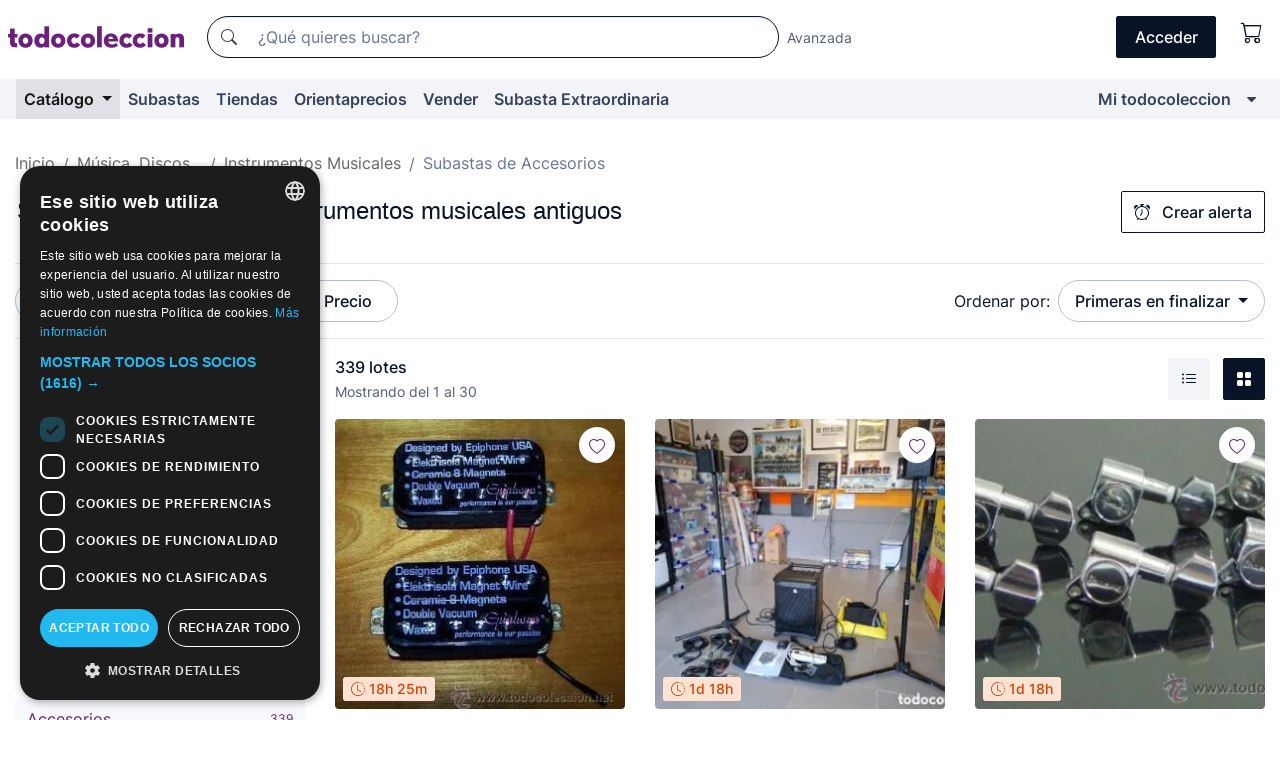

--- FILE ---
content_type: text/html;charset=UTF-8
request_url: https://www.todocoleccion.net/s/instrumentos-musicales-accesorios/subastas
body_size: 25512
content:

<!DOCTYPE html>
<html lang="es">
<head><script>(function(w,i,g){w[g]=w[g]||[];if(typeof w[g].push=='function')w[g].push(i)})
(window,'GTM-N5BMJZR','google_tags_first_party');</script><script>(function(w,d,s,l){w[l]=w[l]||[];(function(){w[l].push(arguments);})('set', 'developer_id.dYzg1YT', true);
		w[l].push({'gtm.start':new Date().getTime(),event:'gtm.js'});var f=d.getElementsByTagName(s)[0],
		j=d.createElement(s);j.async=true;j.src='/1x4n/';
		f.parentNode.insertBefore(j,f);
		})(window,document,'script','dataLayer');</script>
<script>
if (typeof MutationObserver === 'undefined') {
var scriptTag = document.createElement('script');
scriptTag.src = "/assets/javascripts/vendor/mutationobserver.min.js";
// document.head.appendChild(scriptTag);
document.getElementsByTagName('head')[0].appendChild(scriptTag);
}
</script>
<meta http-equiv="Content-Type" content="text/html; charset=utf-8" />
<meta http-equiv="X-UA-Compatible" content="IE=edge">
<meta name="viewport" content="width=device-width, initial-scale=1">
<link rel="dns-prefetch" href="//pictures2.todocoleccion.net" />
<link rel="preconnect" href="https://assets2.todocoleccion.online" />
<link rel="preconnect" href="https://cloud10.todocoleccion.online" />
<link rel="shortcut icon" href="https://assets2.todocoleccion.online/assets/images/favicons/favicon.ico" type="image/x-icon" />
<script>
var MANGOPAY_CLIENT_ID = "todocoleccion";
var MANGOPAY_ENVIRONMENT = "PRODUCTION";
</script>
<meta name="description" content="Subastas online de Accesorios instrumentos musicales antiguos. Puja online por miles de lotes únicos de Accesorios Instrumentos Musicales Antiguos y remata tu compra al mejor precio." />
<meta name="robots" content="index,follow" />
<meta name="apple-itunes-app" content="app-id=892347440">
<meta name="google-play-app" content="app-id=com.package.android">
<title>Subastas de Accesorios instrumentos musicales antiguos | todocoleccion</title>
<link rel="stylesheet" type="text/css" href="https://assets2.todocoleccion.online/assets/stylesheets/font-inter.css?202601201044">
<link rel="stylesheet" type="text/css" href="https://assets2.todocoleccion.online/assets/stylesheets/tcbootstrap.css?202601201044" />
<link rel="stylesheet" type="text/css" href="https://assets2.todocoleccion.online/assets/stylesheets/application.css?202601201044" />
<link rel="stylesheet" type="text/css" href="https://assets2.todocoleccion.online/assets/stylesheets/zoconet-design-system.css?202601201044" />
<link rel="stylesheet" type="text/css" href="https://assets2.todocoleccion.online/assets/icons/font/bootstrap-icons.css?202601201044" />
<link rel="stylesheet" type="text/css" href="https://assets2.todocoleccion.online/assets/stylesheets/swiper.css?202601201044" />
<link rel="stylesheet" type="text/css" href="https://assets2.todocoleccion.online/assets/plugins/bootstrap-slider/bootstrap-slider.min.css?202601201044" />
<link rel="stylesheet" type="text/css" href="https://assets2.todocoleccion.online/assets/stylesheets/buscador.css?202601201044" />
<link rel="stylesheet" type="text/css" href="https://assets2.todocoleccion.online/assets/stylesheets/facetas.css?202601201044" />
<link rel="stylesheet" type="text/css" href="https://assets2.todocoleccion.online/assets/stylesheets/bootstrap-slider-custom.css?202601201044" />
<link rel="canonical" href="https://www.todocoleccion.net/s/instrumentos-musicales-accesorios/subastas" />
<link rel="alternate" hreflang="es" href="https://www.todocoleccion.net/s/instrumentos-musicales-accesorios/subastas" />
<link rel="alternate" hreflang="en" href="https://en.todocoleccion.net/s/musical-instruments-accessories/auctions" />
<link rel="alternate" hreflang="de" href="https://de.todocoleccion.net/s/musikinstrumente-zubehor/auktionen" />
<link rel="alternate" hreflang="fr" href="https://fr.todocoleccion.net/s/instruments-musicaux-accessoires/encheres" />
<link rel="alternate" hreflang="pt" href="https://pt.todocoleccion.net/s/instrumentos-musicais-acessorios/leiloes" />
<link rel="alternate" hreflang="it" href="https://it.todocoleccion.net/s/strumenti-musicali-accessori/aste" />
<link rel="next" href="https://www.todocoleccion.net/s/instrumentos-musicales-accesorios/subastas?P=2" />
<script type="text/javascript" src="https://assets2.todocoleccion.online/assets/javascripts/vendor/modernizr.js?202601201044">
</script>
<script type="text/javascript" src="https://cdn.jsdelivr.net/npm/@mangopay/vault-sdk@1.2.1/dist/umd/client.min.js"></script>
<link rel="apple-touch-icon" href="https://assets2.todocoleccion.online/assets/images/apple_touch_icons/apple-touch-icon-iphone-60x60.png">
<link rel="apple-touch-icon" sizes="60x60" href="https://assets2.todocoleccion.online/assets/images/apple_touch_icons/apple-touch-icon-ipad-76x76.png">
<link rel="apple-touch-icon" sizes="114x114" href="https://assets2.todocoleccion.online/assets/images/apple_touch_icons/apple-touch-icon-iphone-retina-120x120.png">
<link rel="apple-touch-icon" sizes="144x144" href="https://assets2.todocoleccion.online/assets/images/apple_touch_icons/apple-touch-icon-ipad-retina-152x152.png">
<meta name="apple-itunes-app" content="app-id=892347440">
<script>
var ASSETS_HOST = "https://assets2.todocoleccion.online";
var FINGERPRINT_IMAGES ="202512231041";
var FINGERPRINT_CSS ="202601201044";
</script>
<script>
dataLayer = [];
// Configuración cookieScript: Nos aseguramos que, al arrancar, por defecto estén denegadas las cookies,
// porque se nos queja Google de que ejecutamos cosas de recoplilación de datos antes de que el usuario pueda aceptar o denegar las cookies.
dataLayer.push(
'consent',
'default',
{
'ad_personalization': 'denied',
'ad_storage': 'denied',
'ad_user_data': 'denied',
'analytics_storage': 'denied',
'wait_for_update': 500
}
);
dataLayer.push({"loggedIn":false});
dataLayer.push({"esMovil":false});
dataLayer.push({"content_type":"listado"});
</script>
<script>(function(w,d,s,l,i){w[l]=w[l]||[];w[l].push({'gtm.start':
new Date().getTime(),event:'gtm.js'});var f=d.getElementsByTagName(s)[0],
j=d.createElement(s),dl=l!='dataLayer'?'&l='+l:'';j.async=true;j.src=
'https://www.googletagmanager.com/gtm.js?id='+i+dl;f.parentNode.insertBefore(j,f);
})(window,document,'script','dataLayer','GTM-N5BMJZR');</script>
<meta name="google-translate-customization" content="666371e4fcbb35ea-7d61682752185561-g881534783573c20e-15" />
<!-- CBWIRE Styles -->
<style >[wire\:loading][wire\:loading], [wire\:loading\.delay][wire\:loading\.delay], [wire\:loading\.inline-block][wire\:loading\.inline-block], [wire\:loading\.inline][wire\:loading\.inline], [wire\:loading\.block][wire\:loading\.block], [wire\:loading\.flex][wire\:loading\.flex], [wire\:loading\.table][wire\:loading\.table], [wire\:loading\.grid][wire\:loading\.grid], [wire\:loading\.inline-flex][wire\:loading\.inline-flex] {display: none;}[wire\:loading\.delay\.none][wire\:loading\.delay\.none], [wire\:loading\.delay\.shortest][wire\:loading\.delay\.shortest], [wire\:loading\.delay\.shorter][wire\:loading\.delay\.shorter], [wire\:loading\.delay\.short][wire\:loading\.delay\.short], [wire\:loading\.delay\.default][wire\:loading\.delay\.default], [wire\:loading\.delay\.long][wire\:loading\.delay\.long], [wire\:loading\.delay\.longer][wire\:loading\.delay\.longer], [wire\:loading\.delay\.longest][wire\:loading\.delay\.longest] {display: none;}[wire\:offline][wire\:offline] {display: none;}[wire\:dirty]:not(textarea):not(input):not(select) {display: none;}:root {--livewire-progress-bar-color: #2299dd;}[x-cloak] {display: none !important;}</style>
</head>
<body class="at-desktop">
<div id="wrap" class="pagina">
<span id="inicio">
</span>
<div id="header" role="banner" class="hidden-print">
<div id="cabecera" role="banner" class="hidden-print">
<div id="cabecera-top-container">
<div id="cabecera-top">
<div class="container p-0 p-md-3">
<div class="d-flex justify-content-between align-items-center">
<div class="cabecera-col col-side-user-menu">
<button wire:snapshot="&#x7b;&quot;data&quot;&#x3a;&#x7b;&#x7d;,&quot;memo&quot;&#x3a;&#x7b;&quot;id&quot;&#x3a;&quot;96f16860181153d2b3c83246d55e5708&quot;,&quot;name&quot;&#x3a;&quot;cabecera&#x2f;SideUserMenuButton&quot;,&quot;path&quot;&#x3a;&quot;cabecera&#x2f;SideUserMenuButton&quot;,&quot;method&quot;&#x3a;&quot;GET&quot;,&quot;children&quot;&#x3a;&#x5b;&#x5d;,&quot;scripts&quot;&#x3a;&#x5b;&#x5d;,&quot;assets&quot;&#x3a;&#x5b;&#x5d;,&quot;isolate&quot;&#x3a;false,&quot;lazyLoaded&quot;&#x3a;false,&quot;lazyIsolated&quot;&#x3a;true,&quot;errors&quot;&#x3a;&#x5b;&#x5d;,&quot;locale&quot;&#x3a;&quot;en&quot;&#x7d;,&quot;checksum&quot;&#x3a;&quot;B52482C79FCDA1C60E14FFDBEB026E5516AC0410C8052CD425975828AB7905B8&quot;&#x7d;" wire:effects="[]" wire:id="96f16860181153d2b3c83246d55e5708"
aria-controls="SideUserMenu"
aria-expanded="false"
data-toggle="modal"
data-target="#SideUserMenu"
title="Mostrar/ocultar menú de usuario"
type="button"
class="pl-5 btn-without-min-width btn btn-outline-primary"
style="border-width: 0px"
wire:click="$dispatch( 'update-side-user-menu-modal-body' )"
>
<span class="bi bi-list icon-header-menu fs-24"></span>
</button>
</div>
<div class="align-self-center d-none d-md-block logo-header">
<div id="cabecera-logo" class="mr-5 w-100">
<a
href="/"
title="todocoleccion - Compra venta y subasta de antigüedades, arte y coleccionismo"
class="d-inline-block py-3 d-flex align-items-center"
>
<span class="sprite1 sprite1-logotipo_tc"></span>
<span class="sr-only">todocoleccion: compra y venta de antigüedades y objetos de colección</span>
</a>
</div>
</div>
<div class="align-self-center order-3 ml-auto">
<div class="opciones_cab">
<ul id="cabecera-menu" class="d-flex flex-nowrap align-items-center list-inline user-isnt-loggedin">
<li id="btn-login" class="cabecera-menu-userlink list-inline-item d-none d-md-block mr-6">
<a
href="/acceder/?cod=ent&amp;encoded_back_url=true&amp;back_url=%2Fbuscador%3FRw%3D2%26sec%3Dinstrumentos%2Dmusicales%2Daccesorios%26mostrarseo%3Dsubastas"
id="cabecera-menu-login-link"
title="Acceder a Mi todocoleccion"
class="btn btn-primary no-underline text-color menu-link d-inline-block act-as-link"
rel="nofollow"
>
<span>
Acceder
</span>
</a>
</li>
<li wire:snapshot="&#x7b;&quot;data&quot;&#x3a;&#x7b;&#x7d;,&quot;memo&quot;&#x3a;&#x7b;&quot;id&quot;&#x3a;&quot;d829169f5e182aefa083260b2c70cf21&quot;,&quot;name&quot;&#x3a;&quot;cabecera&#x2f;SideCartMenuButton&quot;,&quot;path&quot;&#x3a;&quot;cabecera&#x2f;SideCartMenuButton&quot;,&quot;method&quot;&#x3a;&quot;GET&quot;,&quot;children&quot;&#x3a;&#x7b;&quot;d829169f5e182aefa083260b2c70cf21-0&quot;&#x3a;&#x5b;&quot;span&quot;,&quot;cd9e62501f918c698c9ba4c81c6b9d18&quot;&#x5d;&#x7d;,&quot;scripts&quot;&#x3a;&#x5b;&#x5d;,&quot;assets&quot;&#x3a;&#x5b;&#x5d;,&quot;isolate&quot;&#x3a;false,&quot;lazyLoaded&quot;&#x3a;false,&quot;lazyIsolated&quot;&#x3a;true,&quot;errors&quot;&#x3a;&#x5b;&#x5d;,&quot;locale&quot;&#x3a;&quot;en&quot;&#x7d;,&quot;checksum&quot;&#x3a;&quot;3270467F04A0399A2DB7DE15B0CA9F7FEAB919B494F5E3851431E40F9C5FFABF&quot;&#x7d;" wire:effects="[]" wire:id="d829169f5e182aefa083260b2c70cf21" class="list-inline-item pl-4 pr-5 p-md-0 mr-md-3">
<button
title="Carrito de la compra"
type="button"
class="d-inline-block btn btn-ghost btn-outline-primary"
wire:click="$dispatch( 'update-side-cart-menu-modal-body' )"
>
<span wire:snapshot="&#x7b;&quot;data&quot;&#x3a;&#x7b;&quot;count&quot;&#x3a;0&#x7d;,&quot;memo&quot;&#x3a;&#x7b;&quot;id&quot;&#x3a;&quot;cd9e62501f918c698c9ba4c81c6b9d18&quot;,&quot;name&quot;&#x3a;&quot;shared&#x2f;BasketCount&quot;,&quot;path&quot;&#x3a;&quot;shared&#x2f;BasketCount&quot;,&quot;method&quot;&#x3a;&quot;GET&quot;,&quot;children&quot;&#x3a;&#x5b;&#x5d;,&quot;scripts&quot;&#x3a;&#x5b;&#x5d;,&quot;assets&quot;&#x3a;&#x5b;&#x5d;,&quot;isolate&quot;&#x3a;true,&quot;lazyLoaded&quot;&#x3a;false,&quot;lazyIsolated&quot;&#x3a;true,&quot;errors&quot;&#x3a;&#x5b;&#x5d;,&quot;locale&quot;&#x3a;&quot;en&quot;&#x7d;,&quot;checksum&quot;&#x3a;&quot;C669C6FA1A4D3A19737C013B00A3DC75DDB70899CE406374636E96FAB96C5157&quot;&#x7d;" wire:effects="&#x7b;&quot;listeners&quot;&#x3a;&#x5b;&quot;basket-count-updated&quot;&#x5d;&#x7d;" wire:id="cd9e62501f918c698c9ba4c81c6b9d18">
</span>
<i class="bi icon-cabecera-menu bi-cart"></i>
</button>
</li>
</ul>
</div>
</div>
<div id="buscador-header" class="flex-grow-1 order-sm-0 order-2 py-5 p-md-3">
<div class="w-100 buscador_cab" role="search">
<form action="/buscador" method="get" name="Buscador">
<input type="hidden" name="from" value="top">
<label for="buscador-general" class="sr-only">
Buscar:
</label>
<div class="input-group buscador-general input-group-search-primary d-flex flex-row justify-content-between align-items-start flex-nowrap w-100">
<div class="input-group-prepend">
<button
class="btn"
data-testid="search-button"
type="submit"
title="Buscador de todocoleccion"
>
<span class="bi bi-search"></span>
</button>
</div>
<input
type="search"
name="bu"
id="buscador-general"
value=""
class="form-control campo_buscar"
placeholder="¿Qué quieres buscar?"
title="¿Qué quieres buscar?"
/>
</div>
</form>
</div>
</div>
<div id="buscador-header-avanzado" class="flex-grow-1 d-none d-xl-block">
<a href="/buscador/turbo" id="buscador-avanzado-link" class="ml-0" rel="nofollow">
Avanzada
</a>
</div>
</div>
</div>
</div>
</div>
<div
id="cabecera-barra"
role="navigation"
class="navbar navbar-light navbar-expand bg-gray navbar-zoconet-main "
>
<div class="container">
<ul class="nav navbar-nav w-100 justify-content-between justify-content-md-start">
<li
class="active nav-item first-item dropdown"
>
<a wire:snapshot="&#x7b;&quot;data&quot;&#x3a;&#x7b;&quot;catalogo_path&quot;&#x3a;&quot;&#x2f;s&#x2f;catalogo&quot;&#x7d;,&quot;memo&quot;&#x3a;&#x7b;&quot;id&quot;&#x3a;&quot;d78486831d5b41df4035b34db43fcb16&quot;,&quot;name&quot;&#x3a;&quot;shared.cabecera.MenuCatalogoButton&quot;,&quot;path&quot;&#x3a;&quot;shared.cabecera.MenuCatalogoButton&quot;,&quot;method&quot;&#x3a;&quot;GET&quot;,&quot;children&quot;&#x3a;&#x5b;&#x5d;,&quot;scripts&quot;&#x3a;&#x5b;&#x5d;,&quot;assets&quot;&#x3a;&#x5b;&#x5d;,&quot;isolate&quot;&#x3a;false,&quot;lazyLoaded&quot;&#x3a;false,&quot;lazyIsolated&quot;&#x3a;true,&quot;errors&quot;&#x3a;&#x5b;&#x5d;,&quot;locale&quot;&#x3a;&quot;en&quot;&#x7d;,&quot;checksum&quot;&#x3a;&quot;F7232F90BA0F2F5A689134B85F0EAF9CF36C9EA7A30E875EE3212FB40DF4CE87&quot;&#x7d;" wire:effects="[]" wire:id="d78486831d5b41df4035b34db43fcb16"
href="/s/catalogo"
title="Catálogo"
class="link-to-catalogo dropdown-toggle pull-left nav-link"
data-toggle="dropdown"
role="button"
aria-haspopup="true"
aria-expanded="false"
wire:click="$dispatch( 'update-menu-catalogo-dropdown-menu' )"
>
Catálogo
</a>
<div class="dropdown-menu dropdown-menu-catalogo z-index-max pt-6 pb-4">
<div wire:snapshot="&#x7b;&quot;data&quot;&#x3a;&#x7b;&quot;yet_loaded&quot;&#x3a;false,&quot;secciones&quot;&#x3a;&#x5b;&#x5d;&#x7d;,&quot;memo&quot;&#x3a;&#x7b;&quot;id&quot;&#x3a;&quot;f77dc24c03195e67950d28389c2c3bb0&quot;,&quot;name&quot;&#x3a;&quot;shared.cabecera.MenuCatalogoDropdownMenu&quot;,&quot;path&quot;&#x3a;&quot;shared.cabecera.MenuCatalogoDropdownMenu&quot;,&quot;method&quot;&#x3a;&quot;GET&quot;,&quot;children&quot;&#x3a;&#x5b;&#x5d;,&quot;scripts&quot;&#x3a;&#x5b;&#x5d;,&quot;assets&quot;&#x3a;&#x5b;&#x5d;,&quot;isolate&quot;&#x3a;false,&quot;lazyLoaded&quot;&#x3a;false,&quot;lazyIsolated&quot;&#x3a;true,&quot;errors&quot;&#x3a;&#x5b;&#x5d;,&quot;locale&quot;&#x3a;&quot;en&quot;&#x7d;,&quot;checksum&quot;&#x3a;&quot;5407292771CA39C7345CC2D34250A29A6001A1C2F3A4DE0FDDC7D3993E73F375&quot;&#x7d;" wire:effects="&#x7b;&quot;listeners&quot;&#x3a;&#x5b;&quot;update-menu-catalogo-dropdown-menu&quot;&#x5d;&#x7d;" wire:id="f77dc24c03195e67950d28389c2c3bb0">
<div wire:loading>
<div class="p-4">
<i class="icon text-muted icon-spinner icon-spin"></i>
</div>
</div>
<div class="list-group">
<div class="grid-list-group-catalog">
</div>
<div>
<a
href="/s/catalogo"
class="btn btn-outline-primary btn-ghost font-weight-bold p-4"
title="Ver todas las secciones"
>
Ver todas las secciones
<i class="bi bi-arrow-right"></i>
</a>
</div>
</div>
</div>
</div>
</li>
<li
class="nav-item d-none d-md-block"
>
<a
href="/subastas"
title="Subastas online"
class="nav-link"
>
Subastas
</a>
</li>
<li
class="nav-item d-none d-md-block"
>
<a
href="/tiendas"
title="Tiendas"
class="nav-link"
>
Tiendas
</a>
</li>
<li
class="nav-item d-none d-md-block"
>
<a
href="/orientaprecios"
title="Orientaprecios"
class="nav-link"
>
Orientaprecios
</a>
</li>
<li
class="nav-item second-item"
>
<a
href="/ayuda/vender"
title="Vender en todocoleccion"
class="nav-link"
>
Vender
</a>
</li>
<li
class="nav-item d-none d-md-block"
>
<a
href="/s/catalogo?M=e&amp;O=mas"
title="Subasta Extraordinaria"
class="nav-link"
>
Subasta Extraordinaria
</a>
</li>
<li
class="nav-item last-item ml-sm-auto"
>
<a
href="/mitc"
title="Mi todocoleccion."
class="nav-link"
>
Mi todocoleccion
</a>
</li>
<li class="nav-item visible-md visible-lg mitc_mostrar">
<a
href="/mitc?mostrarbmtc"
title="Mostrar Barra Mi todocoleccion."
class="nav-link"
>
<span class="hidden">
Mostrar Barra Mi todocoleccion
</span><i class="icon icon-caret-down"></i>
</a>
</li>
</ul>
</div>
</div>
</div>
</div>
<div id="page-content">
<div id="page-content-fullwidth">
</div>
<div class="container">
<div id="react-breadcrumbs">
<div
class=" mt-7"
style="height: 40px"
>
<div class="swiper">
<div class="swiper-container" data-initialSlide="3">
<ul
class="
breadcrumb
flex-nowrap
swiper-wrapper
m-0
"
>
<li
class="breadcrumb-item swiper-slide"
style="width: auto"
>
<a href="/" title="Página de inicio" class="breadcrumb-link">
<span>
Inicio
</span>
</a>
</li>
<li
class="breadcrumb-item swiper-slide"
style="width: auto"
>
<a href="/s/musica-discos-vinilos/subastas" title=" M&uacute;sica, Discos..." class="breadcrumb-link">
<span> Música, Discos...</span>
</a>
</li>
<li
class="breadcrumb-item swiper-slide"
style="width: auto"
>
<a href="/s/instrumentos-musicales-antiguos/subastas" title="Instrumentos Musicales" class="breadcrumb-link">
<span>Instrumentos Musicales</span>
</a>
</li>
<li
class="active breadcrumb-item swiper-slide"
style="width: auto"
>
<span class="breadcrumb-nolink">Subastas de Accesorios</span>
</li>
</ul>
</div>
</div>
</div>
</div>
<script type="application/ld+json">
{"itemListElement":[{"item":{"@id":"/","name":"Inicio"},"position":1,"@type":"ListItem"},{"item":{"@id":"/s/musica-discos-vinilos/subastas","name":" Música, Discos..."},"position":2,"@type":"ListItem"},{"item":{"@id":"/s/instrumentos-musicales-antiguos/subastas","name":"Instrumentos Musicales"},"position":3,"@type":"ListItem"},{"item":{"@id":"","name":"Subastas de Accesorios"},"position":4,"@type":"ListItem"}],"@context":"https://schema.org","@type":"BreadcrumbList"}
</script>
<div id="layout-buscador-header" class="margin-bottom">
<div class="block-with-button-at-right mb-6">
<div>
<h1 class="h1_seccion buscador-empty_search">
<div class="buscador-_h1_seccion fs-20 font-weight-bold text-gray-900 fs-lg-24">
Subastas de
Accesorios instrumentos musicales antiguos
</div>
</h1>
</div>
<div class="hidden-xs hidden-sm button-container">
<div wire:snapshot="&#x7b;&quot;data&quot;&#x3a;&#x7b;&quot;seccion_id&quot;&#x3a;919,&quot;alert_has_been_created&quot;&#x3a;false,&quot;catalog_alert_id&quot;&#x3a;0&#x7d;,&quot;memo&quot;&#x3a;&#x7b;&quot;id&quot;&#x3a;&quot;69299bfdc6500167427c60f7baf88cf0&quot;,&quot;name&quot;&#x3a;&quot;buscador&#x2f;default&#x2f;AlertButtonCatalog&quot;,&quot;path&quot;&#x3a;&quot;buscador&#x2f;default&#x2f;AlertButtonCatalog&quot;,&quot;method&quot;&#x3a;&quot;GET&quot;,&quot;children&quot;&#x3a;&#x5b;&#x5d;,&quot;scripts&quot;&#x3a;&#x5b;&#x5d;,&quot;assets&quot;&#x3a;&#x5b;&#x5d;,&quot;isolate&quot;&#x3a;false,&quot;lazyLoaded&quot;&#x3a;false,&quot;lazyIsolated&quot;&#x3a;true,&quot;errors&quot;&#x3a;&#x5b;&#x5d;,&quot;locale&quot;&#x3a;&quot;en&quot;&#x7d;,&quot;checksum&quot;&#x3a;&quot;9F3BE25DF399C8073FA8A313043F1AEC0DC996375D946A5DCA25EA4716169345&quot;&#x7d;" wire:effects="&#x7b;&quot;listeners&quot;&#x3a;&#x5b;&quot;catalog-alert-was-deleted&quot;,&quot;catalog-alert-was-created&quot;&#x5d;&#x7d;" wire:id="69299bfdc6500167427c60f7baf88cf0">
<button
class="btn btn-outline-primary js-crear-alerta-catalogo btn-block-only-xs"
data-nuevo-usuario-accion-tipo="1"
data-nuevo-usuario-accion-valor="919"
data-seccion="919"
wire:click="createCatalogAlert()"
wire:requirelogin
>
<i class="bi btn-icon-left bi-alarm"></i>
Crear alerta
</button>
</div>
</div>
</div>
</div>
<nav class="d-sm-flex justify-content-between d-block sticky-top bg-white border-top border-bottom mb-5" id="menu-listado">
<div data-testid="buscador-default-fast_filters" class="d-sm-flex py-4 py-sm-5">
<div class="btn-group d-block d-sm-inline mr-2" role="group">
<div
id="react-BuscadorFilters"
class="button-container"
data-props="&#x7b;&quot;favourite_sellers&quot;&#x3a;&#x5b;&#x5d;,&quot;search_bean&quot;&#x3a;&#x7b;&quot;provincia&quot;&#x3a;&quot;0&quot;,&quot;seccion_subdominio&quot;&#x3a;&quot;instrumentos-musicales-accesorios&quot;,&quot;seccion_id&quot;&#x3a;919,&quot;full_name&quot;&#x3a;null,&quot;facets_selected&quot;&#x3a;&#x5b;&#x5d;,&quot;pago_tc&quot;&#x3a;false,&quot;is_extra_auction_available&quot;&#x3a;true,&quot;horas&quot;&#x3a;&quot;0&quot;,&quot;estado&quot;&#x3a;false,&quot;catalog_path&quot;&#x3a;&quot;&#x2f;s&#x2f;catalogo&quot;,&quot;pais&quot;&#x3a;&quot;&quot;,&quot;from&quot;&#x3a;&quot;&quot;,&quot;navegacion&quot;&#x3a;&quot;g&quot;,&quot;mostrar&quot;&#x3a;&quot;s&quot;,&quot;identificador&quot;&#x3a;null,&quot;condicion&quot;&#x3a;&quot;&quot;,&quot;facets&quot;&#x3a;&#x5b;&#x5d;,&quot;tiendas&quot;&#x3a;null,&quot;is_extra_auction_tematic&quot;&#x3a;false,&quot;soloconenviogratis&quot;&#x3a;null,&quot;preciodesde&quot;&#x3a;null,&quot;orden&quot;&#x3a;&quot;sf&quot;,&quot;seccion_titulo&quot;&#x3a;&quot;Accesorios&quot;,&quot;preciohasta&quot;&#x3a;null,&quot;tienda&quot;&#x3a;null,&quot;filtrar_por_vendedor_favorito&quot;&#x3a;false,&quot;id_pais&quot;&#x3a;0,&quot;is_seller_or_shop_catalog&quot;&#x3a;false&#x7d;,&quot;filters_applied_count&quot;&#x3a;2,&quot;total_lots_found&quot;&#x3a;339&#x7d;"
>
</div>
</div>
<div class="d-none d-lg-inline">
<div class="btn-group">
<div class="dropdown">
<div class="btn-embedding">
<button
aria-expanded="false"
class="btn btn-filter dropdown-toggle active"
data-toggle="dropdown"
data-target="dropdown-menu-sales-modality"
id="dropdown-menu-button-sales-modality"
type="button"
>
Subasta
</button>
<div
aria-labelledby="dropdown-menu-button-sales-modality"
class="dropdown-menu"
id="dropdown-menu-sales-modality"
>
<button
class="dropdown-item"
data-obfuscated-link
data-href="/s/instrumentos-musicales-accesorios/venta-directa"
title="Lotes en venta directa"
type="button"
>
Venta directa
</button>
<span
class="dropdown-item active"
title="Lotes en subasta"
>
Subasta
</span>
<button
class="dropdown-item"
data-obfuscated-link
data-href="/s/instrumentos-musicales-accesorios/destacados"
title="Lotes destacados"
type="button"
>
Destacados
</button>
<button
class="dropdown-item"
data-obfuscated-link
data-href="/s/instrumentos-musicales-accesorios/descuentos"
title="Lotes con descuento"
type="button"
>
Con descuento
</button>
<a
class="dropdown-item"
href="/s/instrumentos-musicales-accesorios?M=e&amp;O=r"
title="Lotes en Subasta Extraordinaria"
type="button"
>
Subasta Extraordinaria
</a>
</div>
<a
type="button"
class="btn btn-embedded"
href="/s/instrumentos-musicales-accesorios"
title="Quitar filtro de modalidad de venta"
>
<i class="bi bi-x-circle-fill"></i>
</a>
</div>
</div>
</div>
<div class="btn-group">
<div class="dropdown" id="modal-range-price">
<div class="any">
<button
aria-expanded="false"
class="btn btn-filter "
id="dropdown-menu-button-range-price"
type="button"
>
Precio
</button>
</div>
<div
aria-labelledby="dropdown-menu-button-range-price"
class="dropdown-menu px-3"
id="buscador-default-fast_filters-modal_range_price"
data-testid="buscador-price-modal"
style="width: 380px"
>
<div class="modal-body">
<div class="mb-6">
<input
id="ex2"
type="text"
value=""
data-slider-min="0"
data-slider-max="4000"
data-slider-step="1"
data-slider-value="[0,4000]"
data-slider-tooltip="hide"
/>
</div>
<form
action="/s/instrumentos-musicales-accesorios/subastas"
id="modal-range-price-form"
method="get"
name="RangePriceForm"
>
<input type="hidden" name="mostrar" value="s">
<div class="form-row">
<div class="form-group col-md-6">
<label for="modal-range-pricedesde">Desde</label>
<div class="input-group-with-icons right-icon input-group">
<input
autocomplete="off"
class="form-control"
id="modal-range-pricedesde"
inputmode="numeric"
min="0"
name="preciodesde"
placeholder="0"
step="1"
type="number"
value=""
>
<div class="input-group-append">
<span class="input-group-text"><span class="bi bi-currency-euro"></span></span>
</div>
</div>
</div>
<div class="form-group col-md-6">
<label for="modal-range-pricehasta">Hasta</label>
<div class="input-group-with-icons right-icon input-group">
<input
autocomplete="off"
class="form-control"
id="modal-range-pricehasta"
inputmode="numeric"
min="0"
name="preciohasta"
placeholder="Sin límite"
step="1"
type="number"
value=""
>
<div class="input-group-append">
<span class="input-group-text"><span class="bi bi-currency-euro"></span></span>
</div>
</div>
</div>
</div>
<div id="error-precio" class="invalid-feedback">
</div>
</form>
</div>
<div class="modal-footer">
<button type="button" class="btn btn-secondary" id="dropdown-close-menu-button-range-price">
Cancelar
</button>
<button type="submit" class="btn btn-primary" id="dropdown-submit-menu-button-range-price" form="modal-range-price-form">
Aplicar
</button>
</div>
</div>
</div>
</div>
</div>
</div>
<div class="d-none d-sm-inline py-4 py-sm-5">
<div class="d-flex align-items-center">
<label class="mr-3 my-0" id="sort-by--" for="dropdown-menu-button-sort-by--">
Ordenar por:
</label>
<div class="dropdown" aria-labelled-by="sort-by--">
<button
aria-expanded="false"
class="btn btn-filter dropdown-toggle"
data-testid="dropdown-menu-button-sort-by"
data-toggle="dropdown"
id="dropdown-menu-button-sort-by--"
type="button"
>
Primeras en finalizar
</button>
<div
aria-labelledby="dropdown-menu-button-sort-by--"
class="z-index-1020 dropdown-menu dropdown-menu-right"
data-testid="dropdown-menu-select-order-by"
>
<button class="dropdown-item active" data-href="/s/instrumentos-musicales-accesorios/subastas" onclick="location = this.dataset.href" type="button"
>
Primeras en finalizar
</button>
<button class="dropdown-item" data-href="/s/instrumentos-musicales-accesorios/subastas?O=sr" onclick="location = this.dataset.href" type="button"
>
Más recientes
</button>
<button class="dropdown-item" data-href="/s/instrumentos-musicales-accesorios/subastas?O=sp" onclick="location = this.dataset.href" type="button"
>
Más pujadas
</button>
<button class="dropdown-item" data-href="/s/instrumentos-musicales-accesorios/subastas?O=smenos" onclick="location = this.dataset.href" type="button"
>
Precio menor
</button>
<button class="dropdown-item" data-href="/s/instrumentos-musicales-accesorios/subastas?O=smas" onclick="location = this.dataset.href" type="button"
>
Precio mayor
</button>
<button class="dropdown-item" data-href="/s/instrumentos-musicales-accesorios/subastas?O=smasc" onclick="location = this.dataset.href" type="button"
>
Precio mayor con pujas
</button>
<button class="dropdown-item" data-href="/s/instrumentos-musicales-accesorios/subastas?O=seg" onclick="location = this.dataset.href" type="button"
>
Más seguimientos
</button>
</div>
</div>
</div>
</div>
</nav>
<div class="row">
<div class="col-lg-9 order-lg-2" role="main">
<div class="row mb-3 mb-md-5">
<div class="col align-self-center">
<div
class="font-weight-bold fs-16 text-gray-900"
data-testid="lotesencontrados"
>
339 lotes
</div>
<span class="fs-14 text-gray-600">
Mostrando del
1
al
30
</span>
</div>
<div class="col text-right align-self-center">
<span class="mr-3">
<button
class="btn btn btn-without-min-width btn-secondary"
data-href="/s/instrumentos-musicales-accesorios/subastas?N=i"
data-obfuscated-link
title="Ver lotes como un listado"
type="button"
>
<span class="bi bi-list-ul"></span>
<span class="sr-only">
Listado
</span>
</button>
</span>
<a
class="btn btn-primary btn btn-without-min-width btn-primary"
href="/s/instrumentos-musicales-accesorios/subastas"
title="Ver lotes en galería"
>
<span class="bi bi-grid-fill"></span>
<span class="sr-only">
Galería de fotos
</span>
</a>
</div>
</div>
<div id="buscador-lote-items-container" class="ga-track-catn1">
<div class="card-lotes-in-gallery">
<div class="card-lote card-lote-as-gallery" data-testid="30727897">
<div class="position-relative">
<div class="mb-3 mb-sm-4 position-relative">
<div class="at-corner-top-right over-stretched-link">
<div class="follow-lote-button lotes-enlaces-rapidos mr-0 mr-md-1">
<button
class="d-flex justify-content-center align-items-center text-brand bg-white border-0 rounded-circle lotes_enlaces_rapidos-button btn-circle clickeable isnt-active js-followup ga-track-click-in-poner-en-seguimiento"
id="corazon-30727897"
onClick=""
data-ajax="/api/seguimientos/create?id=30727897"
data-require-login="true"
data-id_lote="30727897" data-nuevo-usuario-accion-tipo="0"
data-nuevo-usuario-accion-valor="30727897" rel="nofollow" title="Seguir"
type="button"
>
<i class="bi lotes_enlaces_rapidos-icon js-icon-seguimiento inline-block bi-heart"></i>
</button>
</div>
</div>
<picture>
<source media="(max-width: 375px)" srcset="https://cloud10.todocoleccion.online/instrumentos-musicales/tc/2011/11/13/29277506.webp?size=165x165&crop=true" type="image/webp">
<source media="(max-width: 375px)" srcset="https://cloud10.todocoleccion.online/instrumentos-musicales/tc/2011/11/13/29277506.jpg?size=165x165&crop=true">
<source media="(min-width: 376px)" srcset="https://cloud10.todocoleccion.online/instrumentos-musicales/tc/2011/11/13/29277506.webp?size=292x292&crop=true" type="image/webp">
<source media="(min-width: 376px)" srcset="https://cloud10.todocoleccion.online/instrumentos-musicales/tc/2011/11/13/29277506.jpg?size=292x292&crop=true">
<img src="https://cloud10.todocoleccion.online/instrumentos-musicales/tc/2011/11/13/29277506.jpg?size=292x292&crop=true" title="Pickup-Pastillas&#x20;GIPSON&#x2f;EPIPHONE&#x20;Humbuckers&#x20;Negros&#x20;Dos&#x20;Nuevos,&#x20;LIQUIDACION" alt="Instrumentos&#x20;musicales&#x3a;&#x20;Pickup-Pastillas&#x20;GIPSON&#x2f;EPIPHONE&#x20;Humbuckers&#x20;Negros&#x20;Dos&#x20;Nuevos,&#x20;LIQUIDACION" width="292" height="292" class="img-fluid card-lote-main-image rounded-sm" />
</picture>
<span class="badge card-badge-lote badge-sell"><i class="bi bi-clock-history"></i> <span wire:snapshot="&#x7b;&quot;data&quot;&#x3a;&#x7b;&quot;auction_datetime_end&quot;&#x3a;&quot;January,&#x20;21&#x20;2026&#x20;19&#x3a;24&#x3a;00&#x20;&#x2b;0100&quot;&#x7d;,&quot;memo&quot;&#x3a;&#x7b;&quot;id&quot;&#x3a;&quot;58707cafaeed9b2aaad21acb5c138681&quot;,&quot;name&quot;&#x3a;&quot;shared&#x2f;AuctionTimeRemaining&quot;,&quot;path&quot;&#x3a;&quot;shared&#x2f;AuctionTimeRemaining&quot;,&quot;method&quot;&#x3a;&quot;GET&quot;,&quot;children&quot;&#x3a;&#x5b;&#x5d;,&quot;scripts&quot;&#x3a;&#x5b;&#x5d;,&quot;assets&quot;&#x3a;&#x5b;&#x5d;,&quot;isolate&quot;&#x3a;false,&quot;lazyLoaded&quot;&#x3a;false,&quot;lazyIsolated&quot;&#x3a;true,&quot;errors&quot;&#x3a;&#x5b;&#x5d;,&quot;locale&quot;&#x3a;&quot;en&quot;&#x7d;,&quot;checksum&quot;&#x3a;&quot;BE9207E617F8593AD6F303E54B3621BB3360B735057ECC641E19F25C2426F3CE&quot;&#x7d;" wire:effects="[]" wire:id="58707cafaeed9b2aaad21acb5c138681" wire:poll.60s.visible>
18h&nbsp;25m
</span></span>
</div>
<div>
<h2 class="mb-2">
<a
id="lot-title-30727897"
href="/instrumentos-musicales/pickup-pastillas-gipson-epiphone-humbuckers-negros-dos-nuevos-liquidacion~x30727897"
class="line-clamp fs-16 no-underline text-gray-800 font-weight-normal stretched-link ga-track-click-catn1 js-over_image js-lot-titles"
title="Pickup-Pastillas&#x20;GIPSON&#x2f;EPIPHONE&#x20;Humbuckers&#x20;Negros&#x20;Dos&#x20;Nuevos,&#x20;LIQUIDACION"
data-id-lote="30727897" data-image-url="https://cloud10.todocoleccion.online/instrumentos-musicales/tc/2011/11/13/29277506.webp"
>
Pickup-Pastillas GIPSON&#x2f;EPIPHONE Humbuckers Negros Dos Nuevos, LIQUIDACION
</a>
</h2>
</div>
<div id="foto30727897" class="full-size d-none d-lg-block d-xl-block"></div>
</div>
<div>
<div class="mb-3">
<span class="fs-14 text-gray-500 line-clamp-1">Accesorios instrumentos musicales antiguos</span>
</div>
<div class="d-flex align-items-center flex-wrap">
<span class="card-price fs-18 fs-lg-20 font-weight-bold text-gray-900 mr-2">
35,70 €
</span>
</div>
<div class="text-gray-600 fs-14 font-weight-normal">
0 pujas
</div>
</div>
</div><div class="card-lote card-lote-as-gallery" data-testid="617457934">
<div class="position-relative">
<div class="mb-3 mb-sm-4 position-relative">
<div class="at-corner-top-right over-stretched-link">
<div class="follow-lote-button lotes-enlaces-rapidos mr-0 mr-md-1">
<button
class="d-flex justify-content-center align-items-center text-brand bg-white border-0 rounded-circle lotes_enlaces_rapidos-button btn-circle clickeable isnt-active js-followup ga-track-click-in-poner-en-seguimiento"
id="corazon-617457934"
onClick=""
data-ajax="/api/seguimientos/create?id=617457934"
data-require-login="true"
data-id_lote="617457934" data-nuevo-usuario-accion-tipo="0"
data-nuevo-usuario-accion-valor="617457934" rel="nofollow" title="Seguir"
type="button"
>
<i class="bi lotes_enlaces_rapidos-icon js-icon-seguimiento inline-block bi-heart"></i>
</button>
</div>
</div>
<picture>
<source media="(max-width: 375px)" srcset="https://cloud10.todocoleccion.online/instrumentos-musicales/tc/2025/11/19/12/617457934_tcimg_31EC9694.webp?size=165x165&crop=true" type="image/webp">
<source media="(max-width: 375px)" srcset="https://cloud10.todocoleccion.online/instrumentos-musicales/tc/2025/11/19/12/617457934_tcimg_31EC9694.jpg?size=165x165&crop=true">
<source media="(min-width: 376px)" srcset="https://cloud10.todocoleccion.online/instrumentos-musicales/tc/2025/11/19/12/617457934_tcimg_31EC9694.webp?size=292x292&crop=true" type="image/webp">
<source media="(min-width: 376px)" srcset="https://cloud10.todocoleccion.online/instrumentos-musicales/tc/2025/11/19/12/617457934_tcimg_31EC9694.jpg?size=292x292&crop=true">
<img src="https://cloud10.todocoleccion.online/instrumentos-musicales/tc/2025/11/19/12/617457934_tcimg_31EC9694.jpg?size=292x292&crop=true" title="Equipo&#x20;de&#x20;m&uacute;sica&#x20;HK&#x20;AUDIO&#x20;LUCAS&#x20;NANO&#x20;600&#x20;&#x28;300W-8Ohmios&#x29;&#x20;Vendo&#x20;por&#x20;no&#x20;usar" alt="Instrumentos&#x20;musicales&#x3a;&#x20;Equipo&#x20;de&#x20;m&uacute;sica&#x20;HK&#x20;AUDIO&#x20;LUCAS&#x20;NANO&#x20;600&#x20;&#x28;300W-8Ohmios&#x29;&#x20;Vendo&#x20;por&#x20;no&#x20;usar" width="292" height="292" class="img-fluid card-lote-main-image rounded-sm" />
</picture>
<span class="badge card-badge-lote badge-sell"><i class="bi bi-clock-history"></i> <span wire:snapshot="&#x7b;&quot;data&quot;&#x3a;&#x7b;&quot;auction_datetime_end&quot;&#x3a;&quot;January,&#x20;22&#x20;2026&#x20;19&#x3a;10&#x3a;18&#x20;&#x2b;0100&quot;&#x7d;,&quot;memo&quot;&#x3a;&#x7b;&quot;id&quot;&#x3a;&quot;97ea0d584bafbda5fd54885fc4ff21a7&quot;,&quot;name&quot;&#x3a;&quot;shared&#x2f;AuctionTimeRemaining&quot;,&quot;path&quot;&#x3a;&quot;shared&#x2f;AuctionTimeRemaining&quot;,&quot;method&quot;&#x3a;&quot;GET&quot;,&quot;children&quot;&#x3a;&#x5b;&#x5d;,&quot;scripts&quot;&#x3a;&#x5b;&#x5d;,&quot;assets&quot;&#x3a;&#x5b;&#x5d;,&quot;isolate&quot;&#x3a;false,&quot;lazyLoaded&quot;&#x3a;false,&quot;lazyIsolated&quot;&#x3a;true,&quot;errors&quot;&#x3a;&#x5b;&#x5d;,&quot;locale&quot;&#x3a;&quot;en&quot;&#x7d;,&quot;checksum&quot;&#x3a;&quot;D924E4198398587815BF05D192C0F61DBAD41DD9CF38B535BEEB5B8D72C03CF9&quot;&#x7d;" wire:effects="[]" wire:id="97ea0d584bafbda5fd54885fc4ff21a7" wire:poll.3600s.visible>
1d&nbsp;18h
</span></span>
</div>
<div>
<h2 class="mb-2">
<a
id="lot-title-617457934"
href="/instrumentos-musicales/equipo-musica-hk-audio-lucas-nano-600-300w-8ohmios-vendo-por-no-usar~x617457934"
class="line-clamp fs-16 no-underline text-gray-800 font-weight-normal stretched-link ga-track-click-catn1 js-over_image js-lot-titles"
title="Equipo&#x20;de&#x20;m&uacute;sica&#x20;HK&#x20;AUDIO&#x20;LUCAS&#x20;NANO&#x20;600&#x20;&#x28;300W-8Ohmios&#x29;&#x20;Vendo&#x20;por&#x20;no&#x20;usar"
data-id-lote="617457934" data-image-url="https://cloud10.todocoleccion.online/instrumentos-musicales/tc/2025/11/19/12/617457934_tcimg_31EC9694.webp"
>
Equipo de m&uacute;sica HK AUDIO LUCAS NANO 600 &#x28;300W-8Ohmios&#x29; Vendo por no usar
</a>
</h2>
</div>
<div id="foto617457934" class="full-size d-none d-lg-block d-xl-block"></div>
</div>
<div>
<div class="mb-3">
<span class="fs-14 text-gray-500 line-clamp-1">Accesorios instrumentos musicales antiguos</span>
</div>
<div class="d-flex align-items-center flex-wrap">
<span class="card-price fs-18 fs-lg-20 font-weight-bold text-gray-900 mr-2">
140,00 €
</span>
</div>
<div class="text-gray-600 fs-14 font-weight-normal">
0 pujas
</div>
</div>
</div><div class="card-lote card-lote-as-gallery" data-testid="473262612">
<div class="position-relative">
<div class="mb-3 mb-sm-4 position-relative">
<div class="at-corner-top-right over-stretched-link">
<div class="follow-lote-button lotes-enlaces-rapidos mr-0 mr-md-1">
<button
class="d-flex justify-content-center align-items-center text-brand bg-white border-0 rounded-circle lotes_enlaces_rapidos-button btn-circle clickeable isnt-active js-followup ga-track-click-in-poner-en-seguimiento"
id="corazon-473262612"
onClick=""
data-ajax="/api/seguimientos/create?id=473262612"
data-require-login="true"
data-id_lote="473262612" data-nuevo-usuario-accion-tipo="0"
data-nuevo-usuario-accion-valor="473262612" rel="nofollow" title="Seguir"
type="button"
>
<i class="bi lotes_enlaces_rapidos-icon js-icon-seguimiento inline-block bi-heart"></i>
</button>
</div>
</div>
<picture>
<source media="(max-width: 375px)" srcset="https://cloud10.todocoleccion.online/instrumentos-musicales/tc/2011/11/17/29338120.webp?size=165x165&crop=true" type="image/webp">
<source media="(max-width: 375px)" srcset="https://cloud10.todocoleccion.online/instrumentos-musicales/tc/2011/11/17/29338120.jpg?size=165x165&crop=true">
<source media="(min-width: 376px)" srcset="https://cloud10.todocoleccion.online/instrumentos-musicales/tc/2011/11/17/29338120.webp?size=292x292&crop=true" type="image/webp">
<source media="(min-width: 376px)" srcset="https://cloud10.todocoleccion.online/instrumentos-musicales/tc/2011/11/17/29338120.jpg?size=292x292&crop=true">
<img src="https://cloud10.todocoleccion.online/instrumentos-musicales/tc/2011/11/17/29338120.jpg?size=292x292&crop=true" title="Clavijero&#x20;Logo&#x20;IBANEZ&#x20;Color&#x20;Niquel&#x20;6&#x20;en&#x20;linea&#x20;LIQUIDACION" alt="Instrumentos&#x20;musicales&#x3a;&#x20;Clavijero&#x20;Logo&#x20;IBANEZ&#x20;Color&#x20;Niquel&#x20;6&#x20;en&#x20;linea&#x20;LIQUIDACION" width="292" height="292" class="img-fluid card-lote-main-image rounded-sm" />
</picture>
<span class="badge card-badge-lote badge-sell"><i class="bi bi-clock-history"></i> <span wire:snapshot="&#x7b;&quot;data&quot;&#x3a;&#x7b;&quot;auction_datetime_end&quot;&#x3a;&quot;January,&#x20;22&#x20;2026&#x20;19&#x3a;25&#x3a;00&#x20;&#x2b;0100&quot;&#x7d;,&quot;memo&quot;&#x3a;&#x7b;&quot;id&quot;&#x3a;&quot;382f88cfa82f9a3f7204ae98d16a6042&quot;,&quot;name&quot;&#x3a;&quot;shared&#x2f;AuctionTimeRemaining&quot;,&quot;path&quot;&#x3a;&quot;shared&#x2f;AuctionTimeRemaining&quot;,&quot;method&quot;&#x3a;&quot;GET&quot;,&quot;children&quot;&#x3a;&#x5b;&#x5d;,&quot;scripts&quot;&#x3a;&#x5b;&#x5d;,&quot;assets&quot;&#x3a;&#x5b;&#x5d;,&quot;isolate&quot;&#x3a;false,&quot;lazyLoaded&quot;&#x3a;false,&quot;lazyIsolated&quot;&#x3a;true,&quot;errors&quot;&#x3a;&#x5b;&#x5d;,&quot;locale&quot;&#x3a;&quot;en&quot;&#x7d;,&quot;checksum&quot;&#x3a;&quot;B6DC1F1DF1E83FC4FF99D56E1EE0F17F8F55C523ADC86DBC9EE8781937313015&quot;&#x7d;" wire:effects="[]" wire:id="382f88cfa82f9a3f7204ae98d16a6042" wire:poll.3600s.visible>
1d&nbsp;18h
</span></span>
</div>
<div>
<h2 class="mb-2">
<a
id="lot-title-473262612"
href="/instrumentos-musicales/clavijero-logo-ibanez-color-niquel-6-linea-liquidacion~x473262612"
class="line-clamp fs-16 no-underline text-gray-800 font-weight-normal stretched-link ga-track-click-catn1 js-over_image js-lot-titles"
title="Clavijero&#x20;Logo&#x20;IBANEZ&#x20;Color&#x20;Niquel&#x20;6&#x20;en&#x20;linea&#x20;LIQUIDACION"
data-id-lote="473262612" data-image-url="https://cloud10.todocoleccion.online/instrumentos-musicales/tc/2011/11/17/29338120.webp"
>
Clavijero Logo IBANEZ Color Niquel 6 en linea LIQUIDACION
</a>
</h2>
</div>
<div id="foto473262612" class="full-size d-none d-lg-block d-xl-block"></div>
</div>
<div>
<div class="mb-3">
<span class="fs-14 text-gray-500 line-clamp-1">Accesorios instrumentos musicales antiguos</span>
</div>
<div class="d-flex align-items-center flex-wrap">
<span class="card-price fs-18 fs-lg-20 font-weight-bold text-gray-900 mr-2">
22,95 €
</span>
</div>
<div class="text-gray-600 fs-14 font-weight-normal">
0 pujas
</div>
</div>
</div><div class="card-lote card-lote-as-gallery" data-testid="486339297">
<div class="position-relative">
<div class="mb-3 mb-sm-4 position-relative">
<div class="at-corner-top-right over-stretched-link">
<div class="follow-lote-button lotes-enlaces-rapidos mr-0 mr-md-1">
<button
class="d-flex justify-content-center align-items-center text-brand bg-white border-0 rounded-circle lotes_enlaces_rapidos-button btn-circle clickeable isnt-active js-followup ga-track-click-in-poner-en-seguimiento"
id="corazon-486339297"
onClick=""
data-ajax="/api/seguimientos/create?id=486339297"
data-require-login="true"
data-id_lote="486339297" data-nuevo-usuario-accion-tipo="0"
data-nuevo-usuario-accion-valor="486339297" rel="nofollow" title="Seguir"
type="button"
>
<i class="bi lotes_enlaces_rapidos-icon js-icon-seguimiento inline-block bi-heart"></i>
</button>
</div>
</div>
<picture>
<source media="(max-width: 375px)" srcset="https://cloud10.todocoleccion.online/instrumentos-musicales/tc/2024/06/18/18/486339297_tcimg_481E9E6E.webp?size=165x165&crop=true" type="image/webp">
<source media="(max-width: 375px)" srcset="https://cloud10.todocoleccion.online/instrumentos-musicales/tc/2024/06/18/18/486339297_tcimg_481E9E6E.jpg?size=165x165&crop=true">
<source media="(min-width: 376px)" srcset="https://cloud10.todocoleccion.online/instrumentos-musicales/tc/2024/06/18/18/486339297_tcimg_481E9E6E.webp?size=292x292&crop=true" type="image/webp">
<source media="(min-width: 376px)" srcset="https://cloud10.todocoleccion.online/instrumentos-musicales/tc/2024/06/18/18/486339297_tcimg_481E9E6E.jpg?size=292x292&crop=true">
<img src="https://cloud10.todocoleccion.online/instrumentos-musicales/tc/2024/06/18/18/486339297_tcimg_481E9E6E.jpg?size=292x292&crop=true" title="Flauta&#x20;antigua&#x20;Hohner" alt="Instrumentos&#x20;musicales&#x3a;&#x20;Flauta&#x20;antigua&#x20;Hohner" width="292" height="292" loading="lazy" class="img-fluid card-lote-main-image rounded-sm" />
</picture>
<span class="badge card-badge-lote badge-sell"><i class="bi bi-clock-history"></i> <span wire:snapshot="&#x7b;&quot;data&quot;&#x3a;&#x7b;&quot;auction_datetime_end&quot;&#x3a;&quot;January,&#x20;23&#x20;2026&#x20;19&#x3a;16&#x3a;00&#x20;&#x2b;0100&quot;&#x7d;,&quot;memo&quot;&#x3a;&#x7b;&quot;id&quot;&#x3a;&quot;43cf9fd54794a4053a1c2be14c25dee1&quot;,&quot;name&quot;&#x3a;&quot;shared&#x2f;AuctionTimeRemaining&quot;,&quot;path&quot;&#x3a;&quot;shared&#x2f;AuctionTimeRemaining&quot;,&quot;method&quot;&#x3a;&quot;GET&quot;,&quot;children&quot;&#x3a;&#x5b;&#x5d;,&quot;scripts&quot;&#x3a;&#x5b;&#x5d;,&quot;assets&quot;&#x3a;&#x5b;&#x5d;,&quot;isolate&quot;&#x3a;false,&quot;lazyLoaded&quot;&#x3a;false,&quot;lazyIsolated&quot;&#x3a;true,&quot;errors&quot;&#x3a;&#x5b;&#x5d;,&quot;locale&quot;&#x3a;&quot;en&quot;&#x7d;,&quot;checksum&quot;&#x3a;&quot;904F9F0E297B3333167ACEB2EC29827C63B7F590A17B2635B006B584ECB6DC91&quot;&#x7d;" wire:effects="[]" wire:id="43cf9fd54794a4053a1c2be14c25dee1" wire:poll.3600s.visible>
2d&nbsp;18h
</span></span>
</div>
<div>
<h2 class="mb-2">
<a
id="lot-title-486339297"
href="/instrumentos-musicales/flauta-antigua-hohner~x486339297"
class="line-clamp fs-16 no-underline text-gray-800 font-weight-normal stretched-link ga-track-click-catn1 js-over_image js-lot-titles"
title="Flauta&#x20;antigua&#x20;Hohner"
data-id-lote="486339297" data-image-url="https://cloud10.todocoleccion.online/instrumentos-musicales/tc/2024/06/18/18/486339297_tcimg_481E9E6E.webp"
>
Flauta antigua Hohner
</a>
</h2>
</div>
<div id="foto486339297" class="full-size d-none d-lg-block d-xl-block"></div>
</div>
<div>
<div class="mb-3">
<span class="fs-14 text-gray-500 line-clamp-1">Accesorios instrumentos musicales antiguos</span>
</div>
<div class="d-flex align-items-center flex-wrap">
<span class="card-price fs-18 fs-lg-20 font-weight-bold text-gray-900 mr-2">
12,00 €
</span>
</div>
<div class="text-gray-600 fs-14 font-weight-normal">
0 pujas
</div>
</div>
</div><div class="card-lote card-lote-as-gallery" data-testid="388876519">
<div class="position-relative">
<div class="mb-3 mb-sm-4 position-relative">
<div class="at-corner-top-right over-stretched-link">
<div class="follow-lote-button lotes-enlaces-rapidos mr-0 mr-md-1">
<button
class="d-flex justify-content-center align-items-center text-brand bg-white border-0 rounded-circle lotes_enlaces_rapidos-button btn-circle clickeable isnt-active js-followup ga-track-click-in-poner-en-seguimiento"
id="corazon-388876519"
onClick=""
data-ajax="/api/seguimientos/create?id=388876519"
data-require-login="true"
data-id_lote="388876519" data-nuevo-usuario-accion-tipo="0"
data-nuevo-usuario-accion-valor="388876519" rel="nofollow" title="Seguir"
type="button"
>
<i class="bi lotes_enlaces_rapidos-icon js-icon-seguimiento inline-block bi-heart"></i>
</button>
</div>
</div>
<picture>
<source media="(max-width: 375px)" srcset="https://cloud10.todocoleccion.online/instrumentos-musicales/tc/2012/02/16/30534527.webp?size=165x165&crop=true" type="image/webp">
<source media="(max-width: 375px)" srcset="https://cloud10.todocoleccion.online/instrumentos-musicales/tc/2012/02/16/30534527.jpg?size=165x165&crop=true">
<source media="(min-width: 376px)" srcset="https://cloud10.todocoleccion.online/instrumentos-musicales/tc/2012/02/16/30534527.webp?size=292x292&crop=true" type="image/webp">
<source media="(min-width: 376px)" srcset="https://cloud10.todocoleccion.online/instrumentos-musicales/tc/2012/02/16/30534527.jpg?size=292x292&crop=true">
<img src="https://cloud10.todocoleccion.online/instrumentos-musicales/tc/2012/02/16/30534527.jpg?size=292x292&crop=true" title="Pastilla&#x20;completa&#x20;para&#x20;Guitarra&#x20;Acustica&#x20;NUEVA,&#x20;LIQUIDACION" alt="Instrumentos&#x20;musicales&#x3a;&#x20;Pastilla&#x20;completa&#x20;para&#x20;Guitarra&#x20;Acustica&#x20;NUEVA,&#x20;LIQUIDACION" width="292" height="292" loading="lazy" class="img-fluid card-lote-main-image rounded-sm" />
</picture>
<span class="badge card-badge-lote badge-sell"><i class="bi bi-clock-history"></i> <span wire:snapshot="&#x7b;&quot;data&quot;&#x3a;&#x7b;&quot;auction_datetime_end&quot;&#x3a;&quot;January,&#x20;23&#x20;2026&#x20;19&#x3a;49&#x3a;00&#x20;&#x2b;0100&quot;&#x7d;,&quot;memo&quot;&#x3a;&#x7b;&quot;id&quot;&#x3a;&quot;372f8defe8cd2524b73d644b4379b296&quot;,&quot;name&quot;&#x3a;&quot;shared&#x2f;AuctionTimeRemaining&quot;,&quot;path&quot;&#x3a;&quot;shared&#x2f;AuctionTimeRemaining&quot;,&quot;method&quot;&#x3a;&quot;GET&quot;,&quot;children&quot;&#x3a;&#x5b;&#x5d;,&quot;scripts&quot;&#x3a;&#x5b;&#x5d;,&quot;assets&quot;&#x3a;&#x5b;&#x5d;,&quot;isolate&quot;&#x3a;false,&quot;lazyLoaded&quot;&#x3a;false,&quot;lazyIsolated&quot;&#x3a;true,&quot;errors&quot;&#x3a;&#x5b;&#x5d;,&quot;locale&quot;&#x3a;&quot;en&quot;&#x7d;,&quot;checksum&quot;&#x3a;&quot;E48C686930113F113EB2969326BEBDA57A5A62CDA19000A4033BE140B66D1C8B&quot;&#x7d;" wire:effects="[]" wire:id="372f8defe8cd2524b73d644b4379b296" wire:poll.3600s.visible>
2d&nbsp;18h
</span></span>
</div>
<div>
<h2 class="mb-2">
<a
id="lot-title-388876519"
href="/instrumentos-musicales/pastilla-completa-para-guitarra-acustica-nueva-liquidacion~x388876519"
class="line-clamp fs-16 no-underline text-gray-800 font-weight-normal stretched-link ga-track-click-catn1 js-over_image js-lot-titles"
title="Pastilla&#x20;completa&#x20;para&#x20;Guitarra&#x20;Acustica&#x20;NUEVA,&#x20;LIQUIDACION"
data-id-lote="388876519" data-image-url="https://cloud10.todocoleccion.online/instrumentos-musicales/tc/2012/02/16/30534527.webp"
>
Pastilla completa para Guitarra Acustica NUEVA, LIQUIDACION
</a>
</h2>
</div>
<div id="foto388876519" class="full-size d-none d-lg-block d-xl-block"></div>
</div>
<div>
<div class="mb-3">
<span class="fs-14 text-gray-500 line-clamp-1">Accesorios instrumentos musicales antiguos</span>
</div>
<div class="d-flex align-items-center flex-wrap">
<span class="card-price fs-18 fs-lg-20 font-weight-bold text-gray-900 mr-2">
17,00 €
</span>
</div>
<div class="text-gray-600 fs-14 font-weight-normal">
0 pujas
</div>
</div>
</div><div class="card-lote card-lote-as-gallery" data-testid="52915503">
<div class="position-relative">
<div class="mb-3 mb-sm-4 position-relative">
<div class="at-corner-top-right over-stretched-link">
<div class="follow-lote-button lotes-enlaces-rapidos mr-0 mr-md-1">
<button
class="d-flex justify-content-center align-items-center text-brand bg-white border-0 rounded-circle lotes_enlaces_rapidos-button btn-circle clickeable isnt-active js-followup ga-track-click-in-poner-en-seguimiento"
id="corazon-52915503"
onClick=""
data-ajax="/api/seguimientos/create?id=52915503"
data-require-login="true"
data-id_lote="52915503" data-nuevo-usuario-accion-tipo="0"
data-nuevo-usuario-accion-valor="52915503" rel="nofollow" title="Seguir"
type="button"
>
<i class="bi lotes_enlaces_rapidos-icon js-icon-seguimiento inline-block bi-heart"></i>
</button>
</div>
</div>
<picture>
<source media="(max-width: 375px)" srcset="https://cloud10.todocoleccion.online/instrumentos-musicales/tc/2015/11/22/13/52915503.webp?size=165x165&crop=true" type="image/webp">
<source media="(max-width: 375px)" srcset="https://cloud10.todocoleccion.online/instrumentos-musicales/tc/2015/11/22/13/52915503.jpg?size=165x165&crop=true">
<source media="(min-width: 376px)" srcset="https://cloud10.todocoleccion.online/instrumentos-musicales/tc/2015/11/22/13/52915503.webp?size=292x292&crop=true" type="image/webp">
<source media="(min-width: 376px)" srcset="https://cloud10.todocoleccion.online/instrumentos-musicales/tc/2015/11/22/13/52915503.jpg?size=292x292&crop=true">
<img src="https://cloud10.todocoleccion.online/instrumentos-musicales/tc/2015/11/22/13/52915503.jpg?size=292x292&crop=true" title="ANTIGUAS&#x20;BOQUILLAS&#x20;DE&#x20;CA&Ntilde;A&#x20;PARA&#x20;SAXOFON....NUEVAS&#x20;SIN&#x20;HABER&#x20;SIDO&#x20;USADAS...SIGLO&#x20;XIX.&#x20;PRINCIPIOS&#x20;XX." alt="Instrumentos&#x20;musicales&#x3a;&#x20;ANTIGUAS&#x20;BOQUILLAS&#x20;DE&#x20;CA&Ntilde;A&#x20;PARA&#x20;SAXOFON....NUEVAS&#x20;SIN&#x20;HABER&#x20;SIDO&#x20;USADAS...SIGLO&#x20;XIX.&#x20;PRINCIPIOS&#x20;XX." width="292" height="292" loading="lazy" class="img-fluid card-lote-main-image rounded-sm" />
</picture>
<span class="badge card-badge-lote badge-sell"><i class="bi bi-clock-history"></i> <span wire:snapshot="&#x7b;&quot;data&quot;&#x3a;&#x7b;&quot;auction_datetime_end&quot;&#x3a;&quot;January,&#x20;23&#x20;2026&#x20;19&#x3a;59&#x3a;00&#x20;&#x2b;0100&quot;&#x7d;,&quot;memo&quot;&#x3a;&#x7b;&quot;id&quot;&#x3a;&quot;fe06d73527325859e83c644499ff9541&quot;,&quot;name&quot;&#x3a;&quot;shared&#x2f;AuctionTimeRemaining&quot;,&quot;path&quot;&#x3a;&quot;shared&#x2f;AuctionTimeRemaining&quot;,&quot;method&quot;&#x3a;&quot;GET&quot;,&quot;children&quot;&#x3a;&#x5b;&#x5d;,&quot;scripts&quot;&#x3a;&#x5b;&#x5d;,&quot;assets&quot;&#x3a;&#x5b;&#x5d;,&quot;isolate&quot;&#x3a;false,&quot;lazyLoaded&quot;&#x3a;false,&quot;lazyIsolated&quot;&#x3a;true,&quot;errors&quot;&#x3a;&#x5b;&#x5d;,&quot;locale&quot;&#x3a;&quot;en&quot;&#x7d;,&quot;checksum&quot;&#x3a;&quot;7313BC80F5D1A8F2C0EBAB207940D240008312982ADDC17EE9646599CCAD67FA&quot;&#x7d;" wire:effects="[]" wire:id="fe06d73527325859e83c644499ff9541" wire:poll.3600s.visible>
2d&nbsp;19h
</span></span>
</div>
<div>
<h2 class="mb-2">
<a
id="lot-title-52915503"
href="/instrumentos-musicales/antiguas-boquillas-cana-para-saxofon-nuevas-sin-haber-sido-usadas-siglo-xix-principios-xx~x52915503"
class="line-clamp fs-16 no-underline text-gray-800 font-weight-normal stretched-link ga-track-click-catn1 js-over_image js-lot-titles"
title="ANTIGUAS&#x20;BOQUILLAS&#x20;DE&#x20;CA&Ntilde;A&#x20;PARA&#x20;SAXOFON....NUEVAS&#x20;SIN&#x20;HABER&#x20;SIDO&#x20;USADAS...SIGLO&#x20;XIX.&#x20;PRINCIPIOS&#x20;XX."
data-id-lote="52915503" data-image-url="https://cloud10.todocoleccion.online/instrumentos-musicales/tc/2015/11/22/13/52915503.webp"
>
ANTIGUAS BOQUILLAS DE CA&Ntilde;A PARA SAXOFON....NUEVAS SIN HABER SIDO USADAS...SIGLO XIX. PRINCIPIOS XX.
</a>
</h2>
</div>
<div id="foto52915503" class="full-size d-none d-lg-block d-xl-block"></div>
</div>
<div>
<div class="mb-3">
<span class="fs-14 text-gray-500 line-clamp-1">Accesorios instrumentos musicales antiguos</span>
</div>
<div class="d-flex align-items-center flex-wrap">
<span class="text-brand fs-16 mr-2">
<i class="bi bi-award-fill"></i>
</span>
<span class="card-price fs-18 fs-lg-20 font-weight-bold text-gray-900 mr-2">
84,00 €
</span>
</div>
<div class="text-gray-600 fs-14 font-weight-normal">
0 pujas
</div>
</div>
</div><div class="card-lote card-lote-as-gallery" data-testid="62121928">
<div class="position-relative">
<div class="mb-3 mb-sm-4 position-relative">
<div class="at-corner-top-right over-stretched-link">
<div class="follow-lote-button lotes-enlaces-rapidos mr-0 mr-md-1">
<button
class="d-flex justify-content-center align-items-center text-brand bg-white border-0 rounded-circle lotes_enlaces_rapidos-button btn-circle clickeable isnt-active js-followup ga-track-click-in-poner-en-seguimiento"
id="corazon-62121928"
onClick=""
data-ajax="/api/seguimientos/create?id=62121928"
data-require-login="true"
data-id_lote="62121928" data-nuevo-usuario-accion-tipo="0"
data-nuevo-usuario-accion-valor="62121928" rel="nofollow" title="Seguir"
type="button"
>
<i class="bi lotes_enlaces_rapidos-icon js-icon-seguimiento inline-block bi-heart"></i>
</button>
</div>
</div>
<picture>
<source media="(max-width: 375px)" srcset="https://cloud10.todocoleccion.online/instrumentos-musicales/tc/2016/10/08/13/62121928.webp?size=165x165&crop=true" type="image/webp">
<source media="(max-width: 375px)" srcset="https://cloud10.todocoleccion.online/instrumentos-musicales/tc/2016/10/08/13/62121928.jpg?size=165x165&crop=true">
<source media="(min-width: 376px)" srcset="https://cloud10.todocoleccion.online/instrumentos-musicales/tc/2016/10/08/13/62121928.webp?size=292x292&crop=true" type="image/webp">
<source media="(min-width: 376px)" srcset="https://cloud10.todocoleccion.online/instrumentos-musicales/tc/2016/10/08/13/62121928.jpg?size=292x292&crop=true">
<img src="https://cloud10.todocoleccion.online/instrumentos-musicales/tc/2016/10/08/13/62121928.jpg?size=292x292&crop=true" title="AFINADOR&#x20;DE&#x20;GUITARRA&#x20;MUSICSON&#x20;AX-500" alt="Instrumentos&#x20;musicales&#x3a;&#x20;AFINADOR&#x20;DE&#x20;GUITARRA&#x20;MUSICSON&#x20;AX-500" width="292" height="292" loading="lazy" class="img-fluid card-lote-main-image rounded-sm" />
</picture>
<span class="badge card-badge-lote badge-sell"><i class="bi bi-clock-history"></i> <span wire:snapshot="&#x7b;&quot;data&quot;&#x3a;&#x7b;&quot;auction_datetime_end&quot;&#x3a;&quot;January,&#x20;23&#x20;2026&#x20;23&#x3a;59&#x3a;00&#x20;&#x2b;0100&quot;&#x7d;,&quot;memo&quot;&#x3a;&#x7b;&quot;id&quot;&#x3a;&quot;452367d8ca16b85052a95f5b4d215b68&quot;,&quot;name&quot;&#x3a;&quot;shared&#x2f;AuctionTimeRemaining&quot;,&quot;path&quot;&#x3a;&quot;shared&#x2f;AuctionTimeRemaining&quot;,&quot;method&quot;&#x3a;&quot;GET&quot;,&quot;children&quot;&#x3a;&#x5b;&#x5d;,&quot;scripts&quot;&#x3a;&#x5b;&#x5d;,&quot;assets&quot;&#x3a;&#x5b;&#x5d;,&quot;isolate&quot;&#x3a;false,&quot;lazyLoaded&quot;&#x3a;false,&quot;lazyIsolated&quot;&#x3a;true,&quot;errors&quot;&#x3a;&#x5b;&#x5d;,&quot;locale&quot;&#x3a;&quot;en&quot;&#x7d;,&quot;checksum&quot;&#x3a;&quot;5C414281424FCDE137AE990600C2C653FEF2547DBB05A6FB23E4301519871A28&quot;&#x7d;" wire:effects="[]" wire:id="452367d8ca16b85052a95f5b4d215b68" wire:poll.3600s.visible>
2d&nbsp;23h
</span></span>
</div>
<div>
<h2 class="mb-2">
<a
id="lot-title-62121928"
href="/instrumentos-musicales/afinador-guitarra-musicson-ax-500~x62121928"
class="line-clamp fs-16 no-underline text-gray-800 font-weight-normal stretched-link ga-track-click-catn1 js-over_image js-lot-titles"
title="AFINADOR&#x20;DE&#x20;GUITARRA&#x20;MUSICSON&#x20;AX-500"
data-id-lote="62121928" data-image-url="https://cloud10.todocoleccion.online/instrumentos-musicales/tc/2016/10/08/13/62121928.webp"
>
AFINADOR DE GUITARRA MUSICSON AX-500
</a>
</h2>
</div>
<div id="foto62121928" class="full-size d-none d-lg-block d-xl-block"></div>
</div>
<div>
<div class="mb-3">
<span class="fs-14 text-gray-500 line-clamp-1">Accesorios instrumentos musicales antiguos</span>
</div>
<div class="d-flex align-items-center flex-wrap">
<span class="card-price fs-18 fs-lg-20 font-weight-bold text-gray-900 mr-2">
2,00 €
</span>
</div>
<div class="text-gray-600 fs-14 font-weight-normal">
0 pujas
</div>
</div>
</div><div class="card-lote card-lote-as-gallery" data-testid="334236498">
<div class="position-relative">
<div class="mb-3 mb-sm-4 position-relative">
<div class="at-corner-top-right over-stretched-link">
<div class="follow-lote-button lotes-enlaces-rapidos mr-0 mr-md-1">
<button
class="d-flex justify-content-center align-items-center text-brand bg-white border-0 rounded-circle lotes_enlaces_rapidos-button btn-circle clickeable isnt-active js-followup ga-track-click-in-poner-en-seguimiento"
id="corazon-334236498"
onClick=""
data-ajax="/api/seguimientos/create?id=334236498"
data-require-login="true"
data-id_lote="334236498" data-nuevo-usuario-accion-tipo="0"
data-nuevo-usuario-accion-valor="334236498" rel="nofollow" title="Seguir"
type="button"
>
<i class="bi lotes_enlaces_rapidos-icon js-icon-seguimiento inline-block bi-heart"></i>
</button>
</div>
</div>
<picture>
<source media="(max-width: 375px)" srcset="https://cloud10.todocoleccion.online/instrumentos-musicales/tc/2022/04/22/20/334236498.webp?size=165x165&crop=true" type="image/webp">
<source media="(max-width: 375px)" srcset="https://cloud10.todocoleccion.online/instrumentos-musicales/tc/2022/04/22/20/334236498.jpg?size=165x165&crop=true">
<source media="(min-width: 376px)" srcset="https://cloud10.todocoleccion.online/instrumentos-musicales/tc/2022/04/22/20/334236498.webp?size=292x292&crop=true" type="image/webp">
<source media="(min-width: 376px)" srcset="https://cloud10.todocoleccion.online/instrumentos-musicales/tc/2022/04/22/20/334236498.jpg?size=292x292&crop=true">
<img src="https://cloud10.todocoleccion.online/instrumentos-musicales/tc/2022/04/22/20/334236498.jpg?size=292x292&crop=true" title="ROLLO&#x20;DE&#x20;PIANOLA&#x20;&#x3a;&#x20;COLECCION&#x20;DE&#x20;SEVILLANAS&#x20;PARA&#x20;BAILE,&#x20;DE&#x20;SANCHEZ.&#x20;MARCA&#x20;PRINCESA.&#x20;CON&#x20;VI&Ntilde;ETA" alt="Instrumentos&#x20;musicales&#x3a;&#x20;ROLLO&#x20;DE&#x20;PIANOLA&#x20;&#x3a;&#x20;COLECCION&#x20;DE&#x20;SEVILLANAS&#x20;PARA&#x20;BAILE,&#x20;DE&#x20;SANCHEZ.&#x20;MARCA&#x20;PRINCESA.&#x20;CON&#x20;VI&Ntilde;ETA" width="292" height="292" loading="lazy" class="img-fluid card-lote-main-image rounded-sm" />
</picture>
<span class="badge card-badge-lote badge-sell"><i class="bi bi-clock-history"></i> <span wire:snapshot="&#x7b;&quot;data&quot;&#x3a;&#x7b;&quot;auction_datetime_end&quot;&#x3a;&quot;January,&#x20;24&#x20;2026&#x20;19&#x3a;05&#x3a;00&#x20;&#x2b;0100&quot;&#x7d;,&quot;memo&quot;&#x3a;&#x7b;&quot;id&quot;&#x3a;&quot;f2650f71965bf81f3fde265e9fd05d2a&quot;,&quot;name&quot;&#x3a;&quot;shared&#x2f;AuctionTimeRemaining&quot;,&quot;path&quot;&#x3a;&quot;shared&#x2f;AuctionTimeRemaining&quot;,&quot;method&quot;&#x3a;&quot;GET&quot;,&quot;children&quot;&#x3a;&#x5b;&#x5d;,&quot;scripts&quot;&#x3a;&#x5b;&#x5d;,&quot;assets&quot;&#x3a;&#x5b;&#x5d;,&quot;isolate&quot;&#x3a;false,&quot;lazyLoaded&quot;&#x3a;false,&quot;lazyIsolated&quot;&#x3a;true,&quot;errors&quot;&#x3a;&#x5b;&#x5d;,&quot;locale&quot;&#x3a;&quot;en&quot;&#x7d;,&quot;checksum&quot;&#x3a;&quot;87C1533120ACBC880C2BFB33F58E32DF9B13D723F3FFE870BF9481C059B67A4D&quot;&#x7d;" wire:effects="[]" wire:id="f2650f71965bf81f3fde265e9fd05d2a" wire:poll.3600s.visible>
3d&nbsp;18h
</span></span>
</div>
<div>
<h2 class="mb-2">
<a
id="lot-title-334236498"
href="/instrumentos-musicales/rollo-pianola-coleccion-sevillanas-para-baile-sanchez-marca-princesa-vineta~x334236498"
class="line-clamp fs-16 no-underline text-gray-800 font-weight-normal stretched-link ga-track-click-catn1 js-over_image js-lot-titles"
title="ROLLO&#x20;DE&#x20;PIANOLA&#x20;&#x3a;&#x20;COLECCION&#x20;DE&#x20;SEVILLANAS&#x20;PARA&#x20;BAILE,&#x20;DE&#x20;SANCHEZ.&#x20;MARCA&#x20;PRINCESA.&#x20;CON&#x20;VI&Ntilde;ETA"
data-id-lote="334236498" data-image-url="https://cloud10.todocoleccion.online/instrumentos-musicales/tc/2022/04/22/20/334236498.webp"
>
ROLLO DE PIANOLA &#x3a; COLECCION DE SEVILLANAS PARA BAILE, DE SANCHEZ. MARCA PRINCESA. CON VI&Ntilde;ETA
</a>
</h2>
</div>
<div id="foto334236498" class="full-size d-none d-lg-block d-xl-block"></div>
</div>
<div>
<div class="mb-3">
<span class="fs-14 text-gray-500 line-clamp-1">Accesorios instrumentos musicales antiguos</span>
</div>
<div class="d-flex align-items-center flex-wrap">
<span class="card-price fs-18 fs-lg-20 font-weight-bold text-gray-900 mr-2">
12,50 €
</span>
</div>
<div class="text-gray-600 fs-14 font-weight-normal">
0 pujas
</div>
</div>
</div><div class="card-lote card-lote-as-gallery" data-testid="129111203">
<div class="position-relative">
<div class="mb-3 mb-sm-4 position-relative">
<div class="at-corner-top-right over-stretched-link">
<div class="follow-lote-button lotes-enlaces-rapidos mr-0 mr-md-1">
<button
class="d-flex justify-content-center align-items-center text-brand bg-white border-0 rounded-circle lotes_enlaces_rapidos-button btn-circle clickeable isnt-active js-followup ga-track-click-in-poner-en-seguimiento"
id="corazon-129111203"
onClick=""
data-ajax="/api/seguimientos/create?id=129111203"
data-require-login="true"
data-id_lote="129111203" data-nuevo-usuario-accion-tipo="0"
data-nuevo-usuario-accion-valor="129111203" rel="nofollow" title="Seguir"
type="button"
>
<i class="bi lotes_enlaces_rapidos-icon js-icon-seguimiento inline-block bi-heart"></i>
</button>
</div>
</div>
<picture>
<source media="(max-width: 375px)" srcset="https://cloud10.todocoleccion.online/instrumentos-musicales/tc/2018/07/25/23/129111203.webp?size=165x165&crop=true" type="image/webp">
<source media="(max-width: 375px)" srcset="https://cloud10.todocoleccion.online/instrumentos-musicales/tc/2018/07/25/23/129111203.jpg?size=165x165&crop=true">
<source media="(min-width: 376px)" srcset="https://cloud10.todocoleccion.online/instrumentos-musicales/tc/2018/07/25/23/129111203.webp?size=292x292&crop=true" type="image/webp">
<source media="(min-width: 376px)" srcset="https://cloud10.todocoleccion.online/instrumentos-musicales/tc/2018/07/25/23/129111203.jpg?size=292x292&crop=true">
<img src="https://cloud10.todocoleccion.online/instrumentos-musicales/tc/2018/07/25/23/129111203.jpg?size=292x292&crop=true" title="Puente&#x20;para&#x20;Bajo&#x20;WARWICK&#x20;5&#x20;CUERDAS,&#x20;NUEVO,&#x20;LIQUIDACION" alt="Instrumentos&#x20;musicales&#x3a;&#x20;Puente&#x20;para&#x20;Bajo&#x20;WARWICK&#x20;5&#x20;CUERDAS,&#x20;NUEVO,&#x20;LIQUIDACION" width="292" height="292" loading="lazy" class="img-fluid card-lote-main-image rounded-sm" />
</picture>
<span class="badge card-badge-lote badge-sell"><i class="bi bi-clock-history"></i> <span wire:snapshot="&#x7b;&quot;data&quot;&#x3a;&#x7b;&quot;auction_datetime_end&quot;&#x3a;&quot;January,&#x20;24&#x20;2026&#x20;19&#x3a;26&#x3a;00&#x20;&#x2b;0100&quot;&#x7d;,&quot;memo&quot;&#x3a;&#x7b;&quot;id&quot;&#x3a;&quot;989e78cf4d281a5d88e263c69711c4ec&quot;,&quot;name&quot;&#x3a;&quot;shared&#x2f;AuctionTimeRemaining&quot;,&quot;path&quot;&#x3a;&quot;shared&#x2f;AuctionTimeRemaining&quot;,&quot;method&quot;&#x3a;&quot;GET&quot;,&quot;children&quot;&#x3a;&#x5b;&#x5d;,&quot;scripts&quot;&#x3a;&#x5b;&#x5d;,&quot;assets&quot;&#x3a;&#x5b;&#x5d;,&quot;isolate&quot;&#x3a;false,&quot;lazyLoaded&quot;&#x3a;false,&quot;lazyIsolated&quot;&#x3a;true,&quot;errors&quot;&#x3a;&#x5b;&#x5d;,&quot;locale&quot;&#x3a;&quot;en&quot;&#x7d;,&quot;checksum&quot;&#x3a;&quot;FD6FCA24AEF8B4C06DF35933520E42CCBE101C553AFA3945DEFB708A24D8A015&quot;&#x7d;" wire:effects="[]" wire:id="989e78cf4d281a5d88e263c69711c4ec" wire:poll.3600s.visible>
3d&nbsp;18h
</span></span>
</div>
<div>
<h2 class="mb-2">
<a
id="lot-title-129111203"
href="/instrumentos-musicales/puente-para-bajo-warwick-5-cuerdas-nuevo-liquidacion~x129111203"
class="line-clamp fs-16 no-underline text-gray-800 font-weight-normal stretched-link ga-track-click-catn1 js-over_image js-lot-titles"
title="Puente&#x20;para&#x20;Bajo&#x20;WARWICK&#x20;5&#x20;CUERDAS,&#x20;NUEVO,&#x20;LIQUIDACION"
data-id-lote="129111203" data-image-url="https://cloud10.todocoleccion.online/instrumentos-musicales/tc/2018/07/25/23/129111203.webp"
>
Puente para Bajo WARWICK 5 CUERDAS, NUEVO, LIQUIDACION
</a>
</h2>
</div>
<div id="foto129111203" class="full-size d-none d-lg-block d-xl-block"></div>
</div>
<div>
<div class="mb-3">
<span class="fs-14 text-gray-500 line-clamp-1">Accesorios instrumentos musicales antiguos</span>
</div>
<div class="d-flex align-items-center flex-wrap">
<span class="card-price fs-18 fs-lg-20 font-weight-bold text-gray-900 mr-2">
34,00 €
</span>
</div>
<div class="text-gray-600 fs-14 font-weight-normal">
0 pujas
</div>
</div>
</div><div class="card-lote card-lote-as-gallery" data-testid="262404555">
<div class="position-relative">
<div class="mb-3 mb-sm-4 position-relative">
<div class="at-corner-top-right over-stretched-link">
<div class="follow-lote-button lotes-enlaces-rapidos mr-0 mr-md-1">
<button
class="d-flex justify-content-center align-items-center text-brand bg-white border-0 rounded-circle lotes_enlaces_rapidos-button btn-circle clickeable isnt-active js-followup ga-track-click-in-poner-en-seguimiento"
id="corazon-262404555"
onClick=""
data-ajax="/api/seguimientos/create?id=262404555"
data-require-login="true"
data-id_lote="262404555" data-nuevo-usuario-accion-tipo="0"
data-nuevo-usuario-accion-valor="262404555" rel="nofollow" title="Seguir"
type="button"
>
<i class="bi lotes_enlaces_rapidos-icon js-icon-seguimiento inline-block bi-heart"></i>
</button>
</div>
</div>
<picture>
<source media="(max-width: 375px)" srcset="https://cloud10.todocoleccion.online/instrumentos-musicales/tc/2021/05/11/15/262404555.webp?size=165x165&crop=true" type="image/webp">
<source media="(max-width: 375px)" srcset="https://cloud10.todocoleccion.online/instrumentos-musicales/tc/2021/05/11/15/262404555.jpg?size=165x165&crop=true">
<source media="(min-width: 376px)" srcset="https://cloud10.todocoleccion.online/instrumentos-musicales/tc/2021/05/11/15/262404555.webp?size=292x292&crop=true" type="image/webp">
<source media="(min-width: 376px)" srcset="https://cloud10.todocoleccion.online/instrumentos-musicales/tc/2021/05/11/15/262404555.jpg?size=292x292&crop=true">
<img src="https://cloud10.todocoleccion.online/instrumentos-musicales/tc/2021/05/11/15/262404555.jpg?size=292x292&crop=true" title="MARCHA&#x20;AL&#x20;GENERAL&#x20;PRIM&#x20;&#x28;TOMA&#x20;DE&#x20;LOS&#x20;CASTILLEJOS&#x29;&#x20;ANTIGUO&#x20;ROLLO&#x20;DE&#x20;PIANOLA&#x20;PRINCESA&#x20;3096&#x20;-&#x20;BRACAMONTE" alt="Instrumentos&#x20;musicales&#x3a;&#x20;MARCHA&#x20;AL&#x20;GENERAL&#x20;PRIM&#x20;&#x28;TOMA&#x20;DE&#x20;LOS&#x20;CASTILLEJOS&#x29;&#x20;ANTIGUO&#x20;ROLLO&#x20;DE&#x20;PIANOLA&#x20;PRINCESA&#x20;3096&#x20;-&#x20;BRACAMONTE" width="292" height="292" loading="lazy" class="img-fluid card-lote-main-image rounded-sm" />
</picture>
<span class="badge card-badge-lote badge-sell"><i class="bi bi-clock-history"></i> <span wire:snapshot="&#x7b;&quot;data&quot;&#x3a;&#x7b;&quot;auction_datetime_end&quot;&#x3a;&quot;January,&#x20;24&#x20;2026&#x20;20&#x3a;48&#x3a;00&#x20;&#x2b;0100&quot;&#x7d;,&quot;memo&quot;&#x3a;&#x7b;&quot;id&quot;&#x3a;&quot;2aae884d620cdda0dae37c8952a3e614&quot;,&quot;name&quot;&#x3a;&quot;shared&#x2f;AuctionTimeRemaining&quot;,&quot;path&quot;&#x3a;&quot;shared&#x2f;AuctionTimeRemaining&quot;,&quot;method&quot;&#x3a;&quot;GET&quot;,&quot;children&quot;&#x3a;&#x5b;&#x5d;,&quot;scripts&quot;&#x3a;&#x5b;&#x5d;,&quot;assets&quot;&#x3a;&#x5b;&#x5d;,&quot;isolate&quot;&#x3a;false,&quot;lazyLoaded&quot;&#x3a;false,&quot;lazyIsolated&quot;&#x3a;true,&quot;errors&quot;&#x3a;&#x5b;&#x5d;,&quot;locale&quot;&#x3a;&quot;en&quot;&#x7d;,&quot;checksum&quot;&#x3a;&quot;3ADD4C72FAF301730FC1663503B801BFD2B847894CF76C97A55F861A9B7638B2&quot;&#x7d;" wire:effects="[]" wire:id="2aae884d620cdda0dae37c8952a3e614" wire:poll.3600s.visible>
3d&nbsp;19h
</span></span>
</div>
<div>
<h2 class="mb-2">
<a
id="lot-title-262404555"
href="/instrumentos-musicales/marcha-general-prim-toma-castillejos-antiguo-rollo-pianola-princesa-3096-bracamonte~x262404555"
class="line-clamp fs-16 no-underline text-gray-800 font-weight-normal stretched-link ga-track-click-catn1 js-over_image js-lot-titles"
title="MARCHA&#x20;AL&#x20;GENERAL&#x20;PRIM&#x20;&#x28;TOMA&#x20;DE&#x20;LOS&#x20;CASTILLEJOS&#x29;&#x20;ANTIGUO&#x20;ROLLO&#x20;DE&#x20;PIANOLA&#x20;PRINCESA&#x20;3096&#x20;-&#x20;BRACAMONTE"
data-id-lote="262404555" data-image-url="https://cloud10.todocoleccion.online/instrumentos-musicales/tc/2021/05/11/15/262404555.webp"
>
MARCHA AL GENERAL PRIM &#x28;TOMA DE LOS CASTILLEJOS&#x29; ANTIGUO ROLLO DE PIANOLA PRINCESA 3096 - BRACAMONTE
</a>
</h2>
</div>
<div id="foto262404555" class="full-size d-none d-lg-block d-xl-block"></div>
</div>
<div>
<div class="mb-3">
<span class="fs-14 text-gray-500 line-clamp-1">Accesorios instrumentos musicales antiguos</span>
</div>
<div class="d-flex align-items-center flex-wrap">
<span class="text-brand fs-16 mr-2">
<i class="bi bi-award-fill"></i>
</span>
<span class="card-price fs-18 fs-lg-20 font-weight-bold text-gray-900 mr-2">
25,35 €
</span>
</div>
<div class="text-gray-600 fs-14 font-weight-normal">
0 pujas
</div>
</div>
</div><div class="card-lote card-lote-as-gallery" data-testid="427828687">
<div class="position-relative">
<div class="mb-3 mb-sm-4 position-relative">
<div class="at-corner-top-right over-stretched-link">
<div class="follow-lote-button lotes-enlaces-rapidos mr-0 mr-md-1">
<button
class="d-flex justify-content-center align-items-center text-brand bg-white border-0 rounded-circle lotes_enlaces_rapidos-button btn-circle clickeable isnt-active js-followup ga-track-click-in-poner-en-seguimiento"
id="corazon-427828687"
onClick=""
data-ajax="/api/seguimientos/create?id=427828687"
data-require-login="true"
data-id_lote="427828687" data-nuevo-usuario-accion-tipo="0"
data-nuevo-usuario-accion-valor="427828687" rel="nofollow" title="Seguir"
type="button"
>
<i class="bi lotes_enlaces_rapidos-icon js-icon-seguimiento inline-block bi-heart"></i>
</button>
</div>
</div>
<picture>
<source media="(max-width: 375px)" srcset="https://cloud10.todocoleccion.online/instrumentos-musicales/tc/2023/08/21/09/427828687.webp?size=165x165&crop=true" type="image/webp">
<source media="(max-width: 375px)" srcset="https://cloud10.todocoleccion.online/instrumentos-musicales/tc/2023/08/21/09/427828687.jpg?size=165x165&crop=true">
<source media="(min-width: 376px)" srcset="https://cloud10.todocoleccion.online/instrumentos-musicales/tc/2023/08/21/09/427828687.webp?size=292x292&crop=true" type="image/webp">
<source media="(min-width: 376px)" srcset="https://cloud10.todocoleccion.online/instrumentos-musicales/tc/2023/08/21/09/427828687.jpg?size=292x292&crop=true">
<img src="https://cloud10.todocoleccion.online/instrumentos-musicales/tc/2023/08/21/09/427828687.jpg?size=292x292&crop=true" title="La&#x20;Alegria&#x20;de&#x20;la&#x20;Huerta&#x20;Chueca&#x20;Pianola&#x20;Victoria&#x20;88&#x20;notas,&#x20;estuche&#x20;de&#x20;origen" alt="Instrumentos&#x20;musicales&#x3a;&#x20;La&#x20;Alegria&#x20;de&#x20;la&#x20;Huerta&#x20;Chueca&#x20;Pianola&#x20;Victoria&#x20;88&#x20;notas,&#x20;estuche&#x20;de&#x20;origen" width="292" height="292" loading="lazy" class="img-fluid card-lote-main-image rounded-sm" />
</picture>
<span class="badge card-badge-lote badge-sell"><i class="bi bi-clock-history"></i> <span wire:snapshot="&#x7b;&quot;data&quot;&#x3a;&#x7b;&quot;auction_datetime_end&quot;&#x3a;&quot;January,&#x20;24&#x20;2026&#x20;21&#x3a;15&#x3a;00&#x20;&#x2b;0100&quot;&#x7d;,&quot;memo&quot;&#x3a;&#x7b;&quot;id&quot;&#x3a;&quot;9eee47ada45a5ea4746e156b3fd6106b&quot;,&quot;name&quot;&#x3a;&quot;shared&#x2f;AuctionTimeRemaining&quot;,&quot;path&quot;&#x3a;&quot;shared&#x2f;AuctionTimeRemaining&quot;,&quot;method&quot;&#x3a;&quot;GET&quot;,&quot;children&quot;&#x3a;&#x5b;&#x5d;,&quot;scripts&quot;&#x3a;&#x5b;&#x5d;,&quot;assets&quot;&#x3a;&#x5b;&#x5d;,&quot;isolate&quot;&#x3a;false,&quot;lazyLoaded&quot;&#x3a;false,&quot;lazyIsolated&quot;&#x3a;true,&quot;errors&quot;&#x3a;&#x5b;&#x5d;,&quot;locale&quot;&#x3a;&quot;en&quot;&#x7d;,&quot;checksum&quot;&#x3a;&quot;0ADAE132DBE7C9C8F5044CDFC06144C7485B74B1D933F2FFACE59D3C73289F60&quot;&#x7d;" wire:effects="[]" wire:id="9eee47ada45a5ea4746e156b3fd6106b" wire:poll.3600s.visible>
3d&nbsp;20h
</span></span>
</div>
<div>
<h2 class="mb-2">
<a
id="lot-title-427828687"
href="/instrumentos-musicales/la-alegria-huerta-chueca-pianola-victoria-88-notas-estuche-origen~x427828687"
class="line-clamp fs-16 no-underline text-gray-800 font-weight-normal stretched-link ga-track-click-catn1 js-over_image js-lot-titles"
title="La&#x20;Alegria&#x20;de&#x20;la&#x20;Huerta&#x20;Chueca&#x20;Pianola&#x20;Victoria&#x20;88&#x20;notas,&#x20;estuche&#x20;de&#x20;origen"
data-id-lote="427828687" data-image-url="https://cloud10.todocoleccion.online/instrumentos-musicales/tc/2023/08/21/09/427828687.webp"
>
La Alegria de la Huerta Chueca Pianola Victoria 88 notas, estuche de origen
</a>
</h2>
</div>
<div id="foto427828687" class="full-size d-none d-lg-block d-xl-block"></div>
</div>
<div>
<div class="mb-3">
<span class="fs-14 text-gray-500 line-clamp-1">Accesorios instrumentos musicales antiguos</span>
</div>
<div class="d-flex align-items-center flex-wrap">
<span class="card-price fs-18 fs-lg-20 font-weight-bold text-gray-900 mr-2">
17,50 €
</span>
</div>
<div class="text-gray-600 fs-14 font-weight-normal">
0 pujas
</div>
</div>
</div><div class="card-lote card-lote-as-gallery" data-testid="32600858">
<div class="position-relative">
<div class="mb-3 mb-sm-4 position-relative">
<div class="at-corner-top-right over-stretched-link">
<div class="follow-lote-button lotes-enlaces-rapidos mr-0 mr-md-1">
<button
class="d-flex justify-content-center align-items-center text-brand bg-white border-0 rounded-circle lotes_enlaces_rapidos-button btn-circle clickeable isnt-active js-followup ga-track-click-in-poner-en-seguimiento"
id="corazon-32600858"
onClick=""
data-ajax="/api/seguimientos/create?id=32600858"
data-require-login="true"
data-id_lote="32600858" data-nuevo-usuario-accion-tipo="0"
data-nuevo-usuario-accion-valor="32600858" rel="nofollow" title="Seguir"
type="button"
>
<i class="bi lotes_enlaces_rapidos-icon js-icon-seguimiento inline-block bi-heart"></i>
</button>
</div>
</div>
<picture>
<source media="(max-width: 375px)" srcset="https://cloud10.todocoleccion.online/instrumentos-musicales/tc/2012/07/22/32600858.webp?size=165x165&crop=true" type="image/webp">
<source media="(max-width: 375px)" srcset="https://cloud10.todocoleccion.online/instrumentos-musicales/tc/2012/07/22/32600858.jpg?size=165x165&crop=true">
<source media="(min-width: 376px)" srcset="https://cloud10.todocoleccion.online/instrumentos-musicales/tc/2012/07/22/32600858.webp?size=292x292&crop=true" type="image/webp">
<source media="(min-width: 376px)" srcset="https://cloud10.todocoleccion.online/instrumentos-musicales/tc/2012/07/22/32600858.jpg?size=292x292&crop=true">
<img src="https://cloud10.todocoleccion.online/instrumentos-musicales/tc/2012/07/22/32600858.jpg?size=292x292&crop=true" title="PUENTE&#x20;AJUSTABLE&#x20;PARA&#x20;BAJO,&#x20;PROFESIONAL&#x20;NUEVO&#x20;Color&#x20;Niquel.LIQUIDACION" alt="Instrumentos&#x20;musicales&#x3a;&#x20;PUENTE&#x20;AJUSTABLE&#x20;PARA&#x20;BAJO,&#x20;PROFESIONAL&#x20;NUEVO&#x20;Color&#x20;Niquel.LIQUIDACION" width="292" height="292" loading="lazy" class="img-fluid card-lote-main-image rounded-sm" />
</picture>
<span class="badge card-badge-lote badge-sell"><i class="bi bi-clock-history"></i> <span wire:snapshot="&#x7b;&quot;data&quot;&#x3a;&#x7b;&quot;auction_datetime_end&quot;&#x3a;&quot;January,&#x20;25&#x20;2026&#x20;19&#x3a;21&#x3a;00&#x20;&#x2b;0100&quot;&#x7d;,&quot;memo&quot;&#x3a;&#x7b;&quot;id&quot;&#x3a;&quot;ff538bef0a933188dacabaada8cfa2e9&quot;,&quot;name&quot;&#x3a;&quot;shared&#x2f;AuctionTimeRemaining&quot;,&quot;path&quot;&#x3a;&quot;shared&#x2f;AuctionTimeRemaining&quot;,&quot;method&quot;&#x3a;&quot;GET&quot;,&quot;children&quot;&#x3a;&#x5b;&#x5d;,&quot;scripts&quot;&#x3a;&#x5b;&#x5d;,&quot;assets&quot;&#x3a;&#x5b;&#x5d;,&quot;isolate&quot;&#x3a;false,&quot;lazyLoaded&quot;&#x3a;false,&quot;lazyIsolated&quot;&#x3a;true,&quot;errors&quot;&#x3a;&#x5b;&#x5d;,&quot;locale&quot;&#x3a;&quot;en&quot;&#x7d;,&quot;checksum&quot;&#x3a;&quot;C150A2D5EE94311667EBA8BB62722779CEA0E16A18DFBFA84C2191F9934F0B47&quot;&#x7d;" wire:effects="[]" wire:id="ff538bef0a933188dacabaada8cfa2e9" wire:poll.3600s.visible>
4d&nbsp;18h
</span></span>
</div>
<div>
<h2 class="mb-2">
<a
id="lot-title-32600858"
href="/instrumentos-musicales/puente-ajustable-para-bajo-profesional-nuevo-color-niquel-liquidacion~x32600858"
class="line-clamp fs-16 no-underline text-gray-800 font-weight-normal stretched-link ga-track-click-catn1 js-over_image js-lot-titles"
title="PUENTE&#x20;AJUSTABLE&#x20;PARA&#x20;BAJO,&#x20;PROFESIONAL&#x20;NUEVO&#x20;Color&#x20;Niquel.LIQUIDACION"
data-id-lote="32600858" data-image-url="https://cloud10.todocoleccion.online/instrumentos-musicales/tc/2012/07/22/32600858.webp"
>
PUENTE AJUSTABLE PARA BAJO, PROFESIONAL NUEVO Color Niquel.LIQUIDACION
</a>
</h2>
</div>
<div id="foto32600858" class="full-size d-none d-lg-block d-xl-block"></div>
</div>
<div>
<div class="mb-3">
<span class="fs-14 text-gray-500 line-clamp-1">Accesorios instrumentos musicales antiguos</span>
</div>
<div class="d-flex align-items-center flex-wrap">
<span class="card-price fs-18 fs-lg-20 font-weight-bold text-gray-900 mr-2">
29,75 €
</span>
</div>
<div class="text-gray-600 fs-14 font-weight-normal">
0 pujas
</div>
</div>
</div><div class="card-lote card-lote-as-gallery" data-testid="443398137">
<div class="position-relative">
<div class="mb-3 mb-sm-4 position-relative">
<div class="at-corner-top-right over-stretched-link">
<div class="follow-lote-button lotes-enlaces-rapidos mr-0 mr-md-1">
<button
class="d-flex justify-content-center align-items-center text-brand bg-white border-0 rounded-circle lotes_enlaces_rapidos-button btn-circle clickeable isnt-active js-followup ga-track-click-in-poner-en-seguimiento"
id="corazon-443398137"
onClick=""
data-ajax="/api/seguimientos/create?id=443398137"
data-require-login="true"
data-id_lote="443398137" data-nuevo-usuario-accion-tipo="0"
data-nuevo-usuario-accion-valor="443398137" rel="nofollow" title="Seguir"
type="button"
>
<i class="bi lotes_enlaces_rapidos-icon js-icon-seguimiento inline-block bi-heart"></i>
</button>
</div>
</div>
<picture>
<source media="(max-width: 375px)" srcset="https://cloud10.todocoleccion.online/instrumentos-musicales/tc/2023/11/06/15/443398137.webp?size=165x165&crop=true" type="image/webp">
<source media="(max-width: 375px)" srcset="https://cloud10.todocoleccion.online/instrumentos-musicales/tc/2023/11/06/15/443398137.jpg?size=165x165&crop=true">
<source media="(min-width: 376px)" srcset="https://cloud10.todocoleccion.online/instrumentos-musicales/tc/2023/11/06/15/443398137.webp?size=292x292&crop=true" type="image/webp">
<source media="(min-width: 376px)" srcset="https://cloud10.todocoleccion.online/instrumentos-musicales/tc/2023/11/06/15/443398137.jpg?size=292x292&crop=true">
<img src="https://cloud10.todocoleccion.online/instrumentos-musicales/tc/2023/11/06/15/443398137.jpg?size=292x292&crop=true" title="GRABADORA&#x20;OLYMPUS.&#x20;Impecable." alt="Instrumentos&#x20;musicales&#x3a;&#x20;GRABADORA&#x20;OLYMPUS.&#x20;Impecable." width="292" height="292" loading="lazy" class="img-fluid card-lote-main-image rounded-sm" />
</picture>
<span class="badge card-badge-lote badge-sell"><i class="bi bi-clock-history"></i> <span wire:snapshot="&#x7b;&quot;data&quot;&#x3a;&#x7b;&quot;auction_datetime_end&quot;&#x3a;&quot;January,&#x20;25&#x20;2026&#x20;19&#x3a;50&#x3a;00&#x20;&#x2b;0100&quot;&#x7d;,&quot;memo&quot;&#x3a;&#x7b;&quot;id&quot;&#x3a;&quot;1321f5bb9c3af1a4ac8423dd01000952&quot;,&quot;name&quot;&#x3a;&quot;shared&#x2f;AuctionTimeRemaining&quot;,&quot;path&quot;&#x3a;&quot;shared&#x2f;AuctionTimeRemaining&quot;,&quot;method&quot;&#x3a;&quot;GET&quot;,&quot;children&quot;&#x3a;&#x5b;&#x5d;,&quot;scripts&quot;&#x3a;&#x5b;&#x5d;,&quot;assets&quot;&#x3a;&#x5b;&#x5d;,&quot;isolate&quot;&#x3a;false,&quot;lazyLoaded&quot;&#x3a;false,&quot;lazyIsolated&quot;&#x3a;true,&quot;errors&quot;&#x3a;&#x5b;&#x5d;,&quot;locale&quot;&#x3a;&quot;en&quot;&#x7d;,&quot;checksum&quot;&#x3a;&quot;1D3123EED64DF88F5135B7C0F2AF3310D1DF8936669D0876956DBD8DD6984A81&quot;&#x7d;" wire:effects="[]" wire:id="1321f5bb9c3af1a4ac8423dd01000952" wire:poll.3600s.visible>
4d&nbsp;18h
</span></span>
</div>
<div>
<h2 class="mb-2">
<a
id="lot-title-443398137"
href="/instrumentos-musicales/grabadora-olympus-impecable~x443398137"
class="line-clamp fs-16 no-underline text-gray-800 font-weight-normal stretched-link ga-track-click-catn1 js-over_image js-lot-titles"
title="GRABADORA&#x20;OLYMPUS.&#x20;Impecable."
data-id-lote="443398137" data-image-url="https://cloud10.todocoleccion.online/instrumentos-musicales/tc/2023/11/06/15/443398137.webp"
>
GRABADORA OLYMPUS. Impecable.
</a>
</h2>
</div>
<div id="foto443398137" class="full-size d-none d-lg-block d-xl-block"></div>
</div>
<div>
<div class="mb-3">
<span class="fs-14 text-gray-500 line-clamp-1">Accesorios instrumentos musicales antiguos</span>
</div>
<div class="d-flex align-items-center flex-wrap">
<span class="card-price fs-18 fs-lg-20 font-weight-bold text-gray-900 mr-2">
78,75 €
</span>
</div>
<div class="text-gray-600 fs-14 font-weight-normal">
0 pujas
</div>
</div>
</div><div class="card-lote card-lote-as-gallery" data-testid="632582304">
<div class="position-relative">
<div class="mb-3 mb-sm-4 position-relative">
<div class="at-corner-top-right over-stretched-link">
<div class="follow-lote-button lotes-enlaces-rapidos mr-0 mr-md-1">
<button
class="d-flex justify-content-center align-items-center text-brand bg-white border-0 rounded-circle lotes_enlaces_rapidos-button btn-circle clickeable isnt-active js-followup ga-track-click-in-poner-en-seguimiento"
id="corazon-632582304"
onClick=""
data-ajax="/api/seguimientos/create?id=632582304"
data-require-login="true"
data-id_lote="632582304" data-nuevo-usuario-accion-tipo="0"
data-nuevo-usuario-accion-valor="632582304" rel="nofollow" title="Seguir"
type="button"
>
<i class="bi lotes_enlaces_rapidos-icon js-icon-seguimiento inline-block bi-heart"></i>
</button>
</div>
</div>
<picture>
<source media="(max-width: 375px)" srcset="https://cloud10.todocoleccion.online/instrumentos-musicales/tc/2026/01/17/17/632582304_tcimg_16510275.webp?size=165x165&crop=true" type="image/webp">
<source media="(max-width: 375px)" srcset="https://cloud10.todocoleccion.online/instrumentos-musicales/tc/2026/01/17/17/632582304_tcimg_16510275.jpg?size=165x165&crop=true">
<source media="(min-width: 376px)" srcset="https://cloud10.todocoleccion.online/instrumentos-musicales/tc/2026/01/17/17/632582304_tcimg_16510275.webp?size=292x292&crop=true" type="image/webp">
<source media="(min-width: 376px)" srcset="https://cloud10.todocoleccion.online/instrumentos-musicales/tc/2026/01/17/17/632582304_tcimg_16510275.jpg?size=292x292&crop=true">
<img src="https://cloud10.todocoleccion.online/instrumentos-musicales/tc/2026/01/17/17/632582304_tcimg_16510275.jpg?size=292x292&crop=true" title="Antiguos&#x20;platillos&#x20;de&#x20;mano&#x21;Instrumentos&#x20;de&#x20;musica&#x21;" alt="Instrumentos&#x20;musicales&#x3a;&#x20;Antiguos&#x20;platillos&#x20;de&#x20;mano&#x21;Instrumentos&#x20;de&#x20;musica&#x21;" width="292" height="292" loading="lazy" class="img-fluid card-lote-main-image rounded-sm" />
</picture>
<span class="badge card-badge-lote badge-sell"><i class="bi bi-clock-history"></i> <span wire:snapshot="&#x7b;&quot;data&quot;&#x3a;&#x7b;&quot;auction_datetime_end&quot;&#x3a;&quot;January,&#x20;25&#x20;2026&#x20;19&#x3a;56&#x3a;00&#x20;&#x2b;0100&quot;&#x7d;,&quot;memo&quot;&#x3a;&#x7b;&quot;id&quot;&#x3a;&quot;c29ebbd79dcc4587f6f8c611e97631f6&quot;,&quot;name&quot;&#x3a;&quot;shared&#x2f;AuctionTimeRemaining&quot;,&quot;path&quot;&#x3a;&quot;shared&#x2f;AuctionTimeRemaining&quot;,&quot;method&quot;&#x3a;&quot;GET&quot;,&quot;children&quot;&#x3a;&#x5b;&#x5d;,&quot;scripts&quot;&#x3a;&#x5b;&#x5d;,&quot;assets&quot;&#x3a;&#x5b;&#x5d;,&quot;isolate&quot;&#x3a;false,&quot;lazyLoaded&quot;&#x3a;false,&quot;lazyIsolated&quot;&#x3a;true,&quot;errors&quot;&#x3a;&#x5b;&#x5d;,&quot;locale&quot;&#x3a;&quot;en&quot;&#x7d;,&quot;checksum&quot;&#x3a;&quot;599F0D68844E2FF04C48291D92DE4E4F6F49F5A67C895FC36163AC64DBB1AABF&quot;&#x7d;" wire:effects="[]" wire:id="c29ebbd79dcc4587f6f8c611e97631f6" wire:poll.3600s.visible>
4d&nbsp;18h
</span></span>
</div>
<div>
<h2 class="mb-2">
<a
id="lot-title-632582304"
href="/instrumentos-musicales/antiguos-platillos-mano-instrumentos-musica~x632582304"
class="line-clamp fs-16 no-underline text-gray-800 font-weight-normal stretched-link ga-track-click-catn1 js-over_image js-lot-titles"
title="Antiguos&#x20;platillos&#x20;de&#x20;mano&#x21;Instrumentos&#x20;de&#x20;musica&#x21;"
data-id-lote="632582304" data-image-url="https://cloud10.todocoleccion.online/instrumentos-musicales/tc/2026/01/17/17/632582304_tcimg_16510275.webp"
>
Antiguos platillos de mano&#x21;Instrumentos de musica&#x21;
</a>
</h2>
</div>
<div id="foto632582304" class="full-size d-none d-lg-block d-xl-block"></div>
</div>
<div>
<div class="mb-3">
<span class="fs-14 text-gray-500 line-clamp-1">Accesorios instrumentos musicales antiguos</span>
</div>
<div class="d-flex align-items-center flex-wrap">
<span class="card-price fs-18 fs-lg-20 font-weight-bold text-gray-900 mr-2">
3,00 €
</span>
</div>
<div class="text-gray-600 fs-14 font-weight-normal">
1 puja
</div>
</div>
</div><div class="card-lote card-lote-as-gallery" data-testid="528416672">
<div class="position-relative">
<div class="mb-3 mb-sm-4 position-relative">
<div class="at-corner-top-right over-stretched-link">
<div class="follow-lote-button lotes-enlaces-rapidos mr-0 mr-md-1">
<button
class="d-flex justify-content-center align-items-center text-brand bg-white border-0 rounded-circle lotes_enlaces_rapidos-button btn-circle clickeable isnt-active js-followup ga-track-click-in-poner-en-seguimiento"
id="corazon-528416672"
onClick=""
data-ajax="/api/seguimientos/create?id=528416672"
data-require-login="true"
data-id_lote="528416672" data-nuevo-usuario-accion-tipo="0"
data-nuevo-usuario-accion-valor="528416672" rel="nofollow" title="Seguir"
type="button"
>
<i class="bi lotes_enlaces_rapidos-icon js-icon-seguimiento inline-block bi-heart"></i>
</button>
</div>
</div>
<picture>
<source media="(max-width: 375px)" srcset="https://cloud10.todocoleccion.online/instrumentos-musicales/tc/2025/01/26/14/528416672_tcimg_271D89BD.webp?size=165x165&crop=true" type="image/webp">
<source media="(max-width: 375px)" srcset="https://cloud10.todocoleccion.online/instrumentos-musicales/tc/2025/01/26/14/528416672_tcimg_271D89BD.jpg?size=165x165&crop=true">
<source media="(min-width: 376px)" srcset="https://cloud10.todocoleccion.online/instrumentos-musicales/tc/2025/01/26/14/528416672_tcimg_271D89BD.webp?size=292x292&crop=true" type="image/webp">
<source media="(min-width: 376px)" srcset="https://cloud10.todocoleccion.online/instrumentos-musicales/tc/2025/01/26/14/528416672_tcimg_271D89BD.jpg?size=292x292&crop=true">
<img src="https://cloud10.todocoleccion.online/instrumentos-musicales/tc/2025/01/26/14/528416672_tcimg_271D89BD.jpg?size=292x292&crop=true" title="MICROFONO&#x20;DINAMICO&#x20;VINTAGE&#x20;ITT" alt="Instrumentos&#x20;musicales&#x3a;&#x20;MICROFONO&#x20;DINAMICO&#x20;VINTAGE&#x20;ITT" width="292" height="292" loading="lazy" class="img-fluid card-lote-main-image rounded-sm" />
</picture>
<span class="badge card-badge-lote badge-sell"><i class="bi bi-clock-history"></i> <span wire:snapshot="&#x7b;&quot;data&quot;&#x3a;&#x7b;&quot;auction_datetime_end&quot;&#x3a;&quot;January,&#x20;25&#x20;2026&#x20;22&#x3a;20&#x3a;00&#x20;&#x2b;0100&quot;&#x7d;,&quot;memo&quot;&#x3a;&#x7b;&quot;id&quot;&#x3a;&quot;0565155673da3a8e44b9c95bb02c78e6&quot;,&quot;name&quot;&#x3a;&quot;shared&#x2f;AuctionTimeRemaining&quot;,&quot;path&quot;&#x3a;&quot;shared&#x2f;AuctionTimeRemaining&quot;,&quot;method&quot;&#x3a;&quot;GET&quot;,&quot;children&quot;&#x3a;&#x5b;&#x5d;,&quot;scripts&quot;&#x3a;&#x5b;&#x5d;,&quot;assets&quot;&#x3a;&#x5b;&#x5d;,&quot;isolate&quot;&#x3a;false,&quot;lazyLoaded&quot;&#x3a;false,&quot;lazyIsolated&quot;&#x3a;true,&quot;errors&quot;&#x3a;&#x5b;&#x5d;,&quot;locale&quot;&#x3a;&quot;en&quot;&#x7d;,&quot;checksum&quot;&#x3a;&quot;2C475CE010ECC8DE6AD5EF8BBF33264F738004AF3EF7515CC6C538B958623D87&quot;&#x7d;" wire:effects="[]" wire:id="0565155673da3a8e44b9c95bb02c78e6" wire:poll.3600s.visible>
4d&nbsp;21h
</span></span>
</div>
<div>
<h2 class="mb-2">
<a
id="lot-title-528416672"
href="/instrumentos-musicales/microfono-dinamico-vintage-itt~x528416672"
class="line-clamp fs-16 no-underline text-gray-800 font-weight-normal stretched-link ga-track-click-catn1 js-over_image js-lot-titles"
title="MICROFONO&#x20;DINAMICO&#x20;VINTAGE&#x20;ITT"
data-id-lote="528416672" data-image-url="https://cloud10.todocoleccion.online/instrumentos-musicales/tc/2025/01/26/14/528416672_tcimg_271D89BD.webp"
>
MICROFONO DINAMICO VINTAGE ITT
</a>
</h2>
</div>
<div id="foto528416672" class="full-size d-none d-lg-block d-xl-block"></div>
</div>
<div>
<div class="mb-3">
<span class="fs-14 text-gray-500 line-clamp-1">Accesorios instrumentos musicales antiguos</span>
</div>
<div class="d-flex align-items-center flex-wrap">
<span class="card-price fs-18 fs-lg-20 font-weight-bold text-gray-900 mr-2">
12,50 €
</span>
</div>
<div class="text-gray-600 fs-14 font-weight-normal">
0 pujas
</div>
</div>
</div><div class="card-lote card-lote-as-gallery" data-testid="551460467">
<div class="position-relative">
<div class="mb-3 mb-sm-4 position-relative">
<div class="at-corner-top-right over-stretched-link">
<div class="follow-lote-button lotes-enlaces-rapidos mr-0 mr-md-1">
<button
class="d-flex justify-content-center align-items-center text-brand bg-white border-0 rounded-circle lotes_enlaces_rapidos-button btn-circle clickeable isnt-active js-followup ga-track-click-in-poner-en-seguimiento"
id="corazon-551460467"
onClick=""
data-ajax="/api/seguimientos/create?id=551460467"
data-require-login="true"
data-id_lote="551460467" data-nuevo-usuario-accion-tipo="0"
data-nuevo-usuario-accion-valor="551460467" rel="nofollow" title="Seguir"
type="button"
>
<i class="bi lotes_enlaces_rapidos-icon js-icon-seguimiento inline-block bi-heart"></i>
</button>
</div>
</div>
<picture>
<source media="(max-width: 375px)" srcset="https://cloud10.todocoleccion.online/instrumentos-musicales/tc/2021/03/16/19/248283605.webp?size=165x165&crop=true" type="image/webp">
<source media="(max-width: 375px)" srcset="https://cloud10.todocoleccion.online/instrumentos-musicales/tc/2021/03/16/19/248283605.jpg?size=165x165&crop=true">
<source media="(min-width: 376px)" srcset="https://cloud10.todocoleccion.online/instrumentos-musicales/tc/2021/03/16/19/248283605.webp?size=292x292&crop=true" type="image/webp">
<source media="(min-width: 376px)" srcset="https://cloud10.todocoleccion.online/instrumentos-musicales/tc/2021/03/16/19/248283605.jpg?size=292x292&crop=true">
<img src="https://cloud10.todocoleccion.online/instrumentos-musicales/tc/2021/03/16/19/248283605.jpg?size=292x292&crop=true" title="MEGADETH.&#x20;COLECCI&Oacute;N&#x20;DE&#x20;3&#x20;P&Uacute;AS&#x20;DE&#x20;GUITARRA." alt="Instrumentos&#x20;musicales&#x3a;&#x20;MEGADETH.&#x20;COLECCI&Oacute;N&#x20;DE&#x20;3&#x20;P&Uacute;AS&#x20;DE&#x20;GUITARRA." width="292" height="292" loading="lazy" class="img-fluid card-lote-main-image rounded-sm" />
</picture>
<span class="badge card-badge-lote badge-sell"><i class="bi bi-clock-history"></i> <span wire:snapshot="&#x7b;&quot;data&quot;&#x3a;&#x7b;&quot;auction_datetime_end&quot;&#x3a;&quot;January,&#x20;25&#x20;2026&#x20;22&#x3a;28&#x3a;36&#x20;&#x2b;0100&quot;&#x7d;,&quot;memo&quot;&#x3a;&#x7b;&quot;id&quot;&#x3a;&quot;2eef452b05d89767a9b85270a273e11f&quot;,&quot;name&quot;&#x3a;&quot;shared&#x2f;AuctionTimeRemaining&quot;,&quot;path&quot;&#x3a;&quot;shared&#x2f;AuctionTimeRemaining&quot;,&quot;method&quot;&#x3a;&quot;GET&quot;,&quot;children&quot;&#x3a;&#x5b;&#x5d;,&quot;scripts&quot;&#x3a;&#x5b;&#x5d;,&quot;assets&quot;&#x3a;&#x5b;&#x5d;,&quot;isolate&quot;&#x3a;false,&quot;lazyLoaded&quot;&#x3a;false,&quot;lazyIsolated&quot;&#x3a;true,&quot;errors&quot;&#x3a;&#x5b;&#x5d;,&quot;locale&quot;&#x3a;&quot;en&quot;&#x7d;,&quot;checksum&quot;&#x3a;&quot;EF6DD5BB95A89E02E648DAEACFADEE007BA1F05FEBCD5127DF744182899F29A5&quot;&#x7d;" wire:effects="[]" wire:id="2eef452b05d89767a9b85270a273e11f" wire:poll.3600s.visible>
4d&nbsp;21h
</span></span>
</div>
<div>
<h2 class="mb-2">
<a
id="lot-title-551460467"
href="/instrumentos-musicales/megadeth-coleccion-3-puas-guitarra~x551460467"
class="line-clamp fs-16 no-underline text-gray-800 font-weight-normal stretched-link ga-track-click-catn1 js-over_image js-lot-titles"
title="MEGADETH.&#x20;COLECCI&Oacute;N&#x20;DE&#x20;3&#x20;P&Uacute;AS&#x20;DE&#x20;GUITARRA."
data-id-lote="551460467" data-image-url="https://cloud10.todocoleccion.online/instrumentos-musicales/tc/2021/03/16/19/248283605.webp"
>
MEGADETH. COLECCI&Oacute;N DE 3 P&Uacute;AS DE GUITARRA.
</a>
</h2>
</div>
<div id="foto551460467" class="full-size d-none d-lg-block d-xl-block"></div>
</div>
<div>
<div class="mb-3">
<span class="fs-14 text-gray-500 line-clamp-1">Accesorios instrumentos musicales antiguos</span>
</div>
<div class="d-flex align-items-center flex-wrap">
<span class="card-price fs-18 fs-lg-20 font-weight-bold text-gray-900 mr-2">
20,00 €
</span>
</div>
<div class="text-gray-600 fs-14 font-weight-normal">
0 pujas
</div>
</div>
</div><div class="card-lote card-lote-as-gallery" data-testid="506100337">
<div class="position-relative">
<div class="mb-3 mb-sm-4 position-relative">
<div class="at-corner-top-right over-stretched-link">
<div class="follow-lote-button lotes-enlaces-rapidos mr-0 mr-md-1">
<button
class="d-flex justify-content-center align-items-center text-brand bg-white border-0 rounded-circle lotes_enlaces_rapidos-button btn-circle clickeable isnt-active js-followup ga-track-click-in-poner-en-seguimiento"
id="corazon-506100337"
onClick=""
data-ajax="/api/seguimientos/create?id=506100337"
data-require-login="true"
data-id_lote="506100337" data-nuevo-usuario-accion-tipo="0"
data-nuevo-usuario-accion-valor="506100337" rel="nofollow" title="Seguir"
type="button"
>
<i class="bi lotes_enlaces_rapidos-icon js-icon-seguimiento inline-block bi-heart"></i>
</button>
</div>
</div>
<picture>
<source media="(max-width: 375px)" srcset="https://cloud10.todocoleccion.online/instrumentos-musicales/tc/2024/10/16/10/506100337.webp?size=165x165&crop=true" type="image/webp">
<source media="(max-width: 375px)" srcset="https://cloud10.todocoleccion.online/instrumentos-musicales/tc/2024/10/16/10/506100337.jpg?size=165x165&crop=true">
<source media="(min-width: 376px)" srcset="https://cloud10.todocoleccion.online/instrumentos-musicales/tc/2024/10/16/10/506100337.webp?size=292x292&crop=true" type="image/webp">
<source media="(min-width: 376px)" srcset="https://cloud10.todocoleccion.online/instrumentos-musicales/tc/2024/10/16/10/506100337.jpg?size=292x292&crop=true">
<img src="https://cloud10.todocoleccion.online/instrumentos-musicales/tc/2024/10/16/10/506100337.jpg?size=292x292&crop=true" title="THE&#x20;STONE&#x20;ROSES.&#x20;COLECCI&Oacute;N&#x20;DE&#x20;10&#x20;P&Uacute;AS&#x20;DE&#x20;GUITARRA." alt="Instrumentos&#x20;musicales&#x3a;&#x20;THE&#x20;STONE&#x20;ROSES.&#x20;COLECCI&Oacute;N&#x20;DE&#x20;10&#x20;P&Uacute;AS&#x20;DE&#x20;GUITARRA." width="292" height="292" loading="lazy" class="img-fluid card-lote-main-image rounded-sm" />
</picture>
<span class="badge card-badge-lote badge-sell"><i class="bi bi-clock-history"></i> <span wire:snapshot="&#x7b;&quot;data&quot;&#x3a;&#x7b;&quot;auction_datetime_end&quot;&#x3a;&quot;January,&#x20;25&#x20;2026&#x20;22&#x3a;28&#x3a;36&#x20;&#x2b;0100&quot;&#x7d;,&quot;memo&quot;&#x3a;&#x7b;&quot;id&quot;&#x3a;&quot;f3342d431bb00410052152b19c1f84f7&quot;,&quot;name&quot;&#x3a;&quot;shared&#x2f;AuctionTimeRemaining&quot;,&quot;path&quot;&#x3a;&quot;shared&#x2f;AuctionTimeRemaining&quot;,&quot;method&quot;&#x3a;&quot;GET&quot;,&quot;children&quot;&#x3a;&#x5b;&#x5d;,&quot;scripts&quot;&#x3a;&#x5b;&#x5d;,&quot;assets&quot;&#x3a;&#x5b;&#x5d;,&quot;isolate&quot;&#x3a;false,&quot;lazyLoaded&quot;&#x3a;false,&quot;lazyIsolated&quot;&#x3a;true,&quot;errors&quot;&#x3a;&#x5b;&#x5d;,&quot;locale&quot;&#x3a;&quot;en&quot;&#x7d;,&quot;checksum&quot;&#x3a;&quot;5E3E73A5C82BD4CB2E61C01AFFB5710FBD932340C5B58CE550CCED2FC9441BB2&quot;&#x7d;" wire:effects="[]" wire:id="f3342d431bb00410052152b19c1f84f7" wire:poll.3600s.visible>
4d&nbsp;21h
</span></span>
</div>
<div>
<h2 class="mb-2">
<a
id="lot-title-506100337"
href="/instrumentos-musicales/the-stone-roses-coleccion-10-puas-guitarra~x506100337"
class="line-clamp fs-16 no-underline text-gray-800 font-weight-normal stretched-link ga-track-click-catn1 js-over_image js-lot-titles"
title="THE&#x20;STONE&#x20;ROSES.&#x20;COLECCI&Oacute;N&#x20;DE&#x20;10&#x20;P&Uacute;AS&#x20;DE&#x20;GUITARRA."
data-id-lote="506100337" data-image-url="https://cloud10.todocoleccion.online/instrumentos-musicales/tc/2024/10/16/10/506100337.webp"
>
THE STONE ROSES. COLECCI&Oacute;N DE 10 P&Uacute;AS DE GUITARRA.
</a>
</h2>
</div>
<div id="foto506100337" class="full-size d-none d-lg-block d-xl-block"></div>
</div>
<div>
<div class="mb-3">
<span class="fs-14 text-gray-500 line-clamp-1">Accesorios instrumentos musicales antiguos</span>
</div>
<div class="d-flex align-items-center flex-wrap">
<span class="card-price fs-18 fs-lg-20 font-weight-bold text-gray-900 mr-2">
32,00 €
</span>
</div>
<div class="text-gray-600 fs-14 font-weight-normal">
0 pujas
</div>
</div>
</div><div class="card-lote card-lote-as-gallery" data-testid="506101772">
<div class="position-relative">
<div class="mb-3 mb-sm-4 position-relative">
<div class="at-corner-top-right over-stretched-link">
<div class="follow-lote-button lotes-enlaces-rapidos mr-0 mr-md-1">
<button
class="d-flex justify-content-center align-items-center text-brand bg-white border-0 rounded-circle lotes_enlaces_rapidos-button btn-circle clickeable isnt-active js-followup ga-track-click-in-poner-en-seguimiento"
id="corazon-506101772"
onClick=""
data-ajax="/api/seguimientos/create?id=506101772"
data-require-login="true"
data-id_lote="506101772" data-nuevo-usuario-accion-tipo="0"
data-nuevo-usuario-accion-valor="506101772" rel="nofollow" title="Seguir"
type="button"
>
<i class="bi lotes_enlaces_rapidos-icon js-icon-seguimiento inline-block bi-heart"></i>
</button>
</div>
</div>
<picture>
<source media="(max-width: 375px)" srcset="https://cloud10.todocoleccion.online/instrumentos-musicales/tc/2024/10/16/10/506101772.webp?size=165x165&crop=true" type="image/webp">
<source media="(max-width: 375px)" srcset="https://cloud10.todocoleccion.online/instrumentos-musicales/tc/2024/10/16/10/506101772.jpg?size=165x165&crop=true">
<source media="(min-width: 376px)" srcset="https://cloud10.todocoleccion.online/instrumentos-musicales/tc/2024/10/16/10/506101772.webp?size=292x292&crop=true" type="image/webp">
<source media="(min-width: 376px)" srcset="https://cloud10.todocoleccion.online/instrumentos-musicales/tc/2024/10/16/10/506101772.jpg?size=292x292&crop=true">
<img src="https://cloud10.todocoleccion.online/instrumentos-musicales/tc/2024/10/16/10/506101772.jpg?size=292x292&crop=true" title="THE&#x20;VELVET&#x20;UNDERGROUND.&#x20;COLECCI&Oacute;N&#x20;DE&#x20;10&#x20;P&Uacute;AS&#x20;DE&#x20;GUITARRA.&#x20;EDICI&Oacute;N&#x20;LIMITADA&#x20;A&#x20;100&#x20;COPIAS." alt="Instrumentos&#x20;musicales&#x3a;&#x20;THE&#x20;VELVET&#x20;UNDERGROUND.&#x20;COLECCI&Oacute;N&#x20;DE&#x20;10&#x20;P&Uacute;AS&#x20;DE&#x20;GUITARRA.&#x20;EDICI&Oacute;N&#x20;LIMITADA&#x20;A&#x20;100&#x20;COPIAS." width="292" height="292" loading="lazy" class="img-fluid card-lote-main-image rounded-sm" />
</picture>
<span class="badge card-badge-lote badge-sell"><i class="bi bi-clock-history"></i> <span wire:snapshot="&#x7b;&quot;data&quot;&#x3a;&#x7b;&quot;auction_datetime_end&quot;&#x3a;&quot;January,&#x20;25&#x20;2026&#x20;22&#x3a;28&#x3a;36&#x20;&#x2b;0100&quot;&#x7d;,&quot;memo&quot;&#x3a;&#x7b;&quot;id&quot;&#x3a;&quot;f338e2d72cd72ca503322f91b03da3e0&quot;,&quot;name&quot;&#x3a;&quot;shared&#x2f;AuctionTimeRemaining&quot;,&quot;path&quot;&#x3a;&quot;shared&#x2f;AuctionTimeRemaining&quot;,&quot;method&quot;&#x3a;&quot;GET&quot;,&quot;children&quot;&#x3a;&#x5b;&#x5d;,&quot;scripts&quot;&#x3a;&#x5b;&#x5d;,&quot;assets&quot;&#x3a;&#x5b;&#x5d;,&quot;isolate&quot;&#x3a;false,&quot;lazyLoaded&quot;&#x3a;false,&quot;lazyIsolated&quot;&#x3a;true,&quot;errors&quot;&#x3a;&#x5b;&#x5d;,&quot;locale&quot;&#x3a;&quot;en&quot;&#x7d;,&quot;checksum&quot;&#x3a;&quot;42A5ED96E63F754EAD0DBF67D9F2E90C8A87CCCBB5EE473077F083FE9406B3E7&quot;&#x7d;" wire:effects="[]" wire:id="f338e2d72cd72ca503322f91b03da3e0" wire:poll.3600s.visible>
4d&nbsp;21h
</span></span>
</div>
<div>
<h2 class="mb-2">
<a
id="lot-title-506101772"
href="/instrumentos-musicales/the-velvet-underground-coleccion-10-puas-guitarra-edicion-limitada-100-copias~x506101772"
class="line-clamp fs-16 no-underline text-gray-800 font-weight-normal stretched-link ga-track-click-catn1 js-over_image js-lot-titles"
title="THE&#x20;VELVET&#x20;UNDERGROUND.&#x20;COLECCI&Oacute;N&#x20;DE&#x20;10&#x20;P&Uacute;AS&#x20;DE&#x20;GUITARRA.&#x20;EDICI&Oacute;N&#x20;LIMITADA&#x20;A&#x20;100&#x20;COPIAS."
data-id-lote="506101772" data-image-url="https://cloud10.todocoleccion.online/instrumentos-musicales/tc/2024/10/16/10/506101772.webp"
>
THE VELVET UNDERGROUND. COLECCI&Oacute;N DE 10 P&Uacute;AS DE GUITARRA. EDICI&Oacute;N LIMITADA A 100 COPIAS.
</a>
</h2>
</div>
<div id="foto506101772" class="full-size d-none d-lg-block d-xl-block"></div>
</div>
<div>
<div class="mb-3">
<span class="fs-14 text-gray-500 line-clamp-1">Accesorios instrumentos musicales antiguos</span>
</div>
<div class="d-flex align-items-center flex-wrap">
<span class="card-price fs-18 fs-lg-20 font-weight-bold text-gray-900 mr-2">
48,00 €
</span>
</div>
<div class="text-gray-600 fs-14 font-weight-normal">
0 pujas
</div>
</div>
</div><div class="card-lote card-lote-as-gallery" data-testid="506103042">
<div class="position-relative">
<div class="mb-3 mb-sm-4 position-relative">
<div class="at-corner-top-right over-stretched-link">
<div class="follow-lote-button lotes-enlaces-rapidos mr-0 mr-md-1">
<button
class="d-flex justify-content-center align-items-center text-brand bg-white border-0 rounded-circle lotes_enlaces_rapidos-button btn-circle clickeable isnt-active js-followup ga-track-click-in-poner-en-seguimiento"
id="corazon-506103042"
onClick=""
data-ajax="/api/seguimientos/create?id=506103042"
data-require-login="true"
data-id_lote="506103042" data-nuevo-usuario-accion-tipo="0"
data-nuevo-usuario-accion-valor="506103042" rel="nofollow" title="Seguir"
type="button"
>
<i class="bi lotes_enlaces_rapidos-icon js-icon-seguimiento inline-block bi-heart"></i>
</button>
</div>
</div>
<picture>
<source media="(max-width: 375px)" srcset="https://cloud10.todocoleccion.online/instrumentos-musicales/tc/2024/10/16/10/506103042.webp?size=165x165&crop=true" type="image/webp">
<source media="(max-width: 375px)" srcset="https://cloud10.todocoleccion.online/instrumentos-musicales/tc/2024/10/16/10/506103042.jpg?size=165x165&crop=true">
<source media="(min-width: 376px)" srcset="https://cloud10.todocoleccion.online/instrumentos-musicales/tc/2024/10/16/10/506103042.webp?size=292x292&crop=true" type="image/webp">
<source media="(min-width: 376px)" srcset="https://cloud10.todocoleccion.online/instrumentos-musicales/tc/2024/10/16/10/506103042.jpg?size=292x292&crop=true">
<img src="https://cloud10.todocoleccion.online/instrumentos-musicales/tc/2024/10/16/10/506103042.jpg?size=292x292&crop=true" title="TOKIO&#x20;HOTEL&#x20;COLECCI&Oacute;N&#x20;DE&#x20;10&#x20;P&Uacute;AS&#x20;DE&#x20;GUITARRA.&#x20;EDICI&Oacute;N&#x20;LIMITADA&#x20;A&#x20;150&#x20;COPIAS." alt="Instrumentos&#x20;musicales&#x3a;&#x20;TOKIO&#x20;HOTEL&#x20;COLECCI&Oacute;N&#x20;DE&#x20;10&#x20;P&Uacute;AS&#x20;DE&#x20;GUITARRA.&#x20;EDICI&Oacute;N&#x20;LIMITADA&#x20;A&#x20;150&#x20;COPIAS." width="292" height="292" loading="lazy" class="img-fluid card-lote-main-image rounded-sm" />
</picture>
<span class="badge card-badge-lote badge-sell"><i class="bi bi-clock-history"></i> <span wire:snapshot="&#x7b;&quot;data&quot;&#x3a;&#x7b;&quot;auction_datetime_end&quot;&#x3a;&quot;January,&#x20;25&#x20;2026&#x20;22&#x3a;28&#x3a;36&#x20;&#x2b;0100&quot;&#x7d;,&quot;memo&quot;&#x3a;&#x7b;&quot;id&quot;&#x3a;&quot;ba5f4c43b4e4e928c3b033cf8875c986&quot;,&quot;name&quot;&#x3a;&quot;shared&#x2f;AuctionTimeRemaining&quot;,&quot;path&quot;&#x3a;&quot;shared&#x2f;AuctionTimeRemaining&quot;,&quot;method&quot;&#x3a;&quot;GET&quot;,&quot;children&quot;&#x3a;&#x5b;&#x5d;,&quot;scripts&quot;&#x3a;&#x5b;&#x5d;,&quot;assets&quot;&#x3a;&#x5b;&#x5d;,&quot;isolate&quot;&#x3a;false,&quot;lazyLoaded&quot;&#x3a;false,&quot;lazyIsolated&quot;&#x3a;true,&quot;errors&quot;&#x3a;&#x5b;&#x5d;,&quot;locale&quot;&#x3a;&quot;en&quot;&#x7d;,&quot;checksum&quot;&#x3a;&quot;E449D8C6500FCC3FF058997326AA0D15E9A78D59DFCEEC31F0395D737ADE49FB&quot;&#x7d;" wire:effects="[]" wire:id="ba5f4c43b4e4e928c3b033cf8875c986" wire:poll.3600s.visible>
4d&nbsp;21h
</span></span>
</div>
<div>
<h2 class="mb-2">
<a
id="lot-title-506103042"
href="/instrumentos-musicales/tokio-hotel-coleccion-10-puas-guitarra-edicion-limitada-150-copias~x506103042"
class="line-clamp fs-16 no-underline text-gray-800 font-weight-normal stretched-link ga-track-click-catn1 js-over_image js-lot-titles"
title="TOKIO&#x20;HOTEL&#x20;COLECCI&Oacute;N&#x20;DE&#x20;10&#x20;P&Uacute;AS&#x20;DE&#x20;GUITARRA.&#x20;EDICI&Oacute;N&#x20;LIMITADA&#x20;A&#x20;150&#x20;COPIAS."
data-id-lote="506103042" data-image-url="https://cloud10.todocoleccion.online/instrumentos-musicales/tc/2024/10/16/10/506103042.webp"
>
TOKIO HOTEL COLECCI&Oacute;N DE 10 P&Uacute;AS DE GUITARRA. EDICI&Oacute;N LIMITADA A 150 COPIAS.
</a>
</h2>
</div>
<div id="foto506103042" class="full-size d-none d-lg-block d-xl-block"></div>
</div>
<div>
<div class="mb-3">
<span class="fs-14 text-gray-500 line-clamp-1">Accesorios instrumentos musicales antiguos</span>
</div>
<div class="d-flex align-items-center flex-wrap">
<span class="card-price fs-18 fs-lg-20 font-weight-bold text-gray-900 mr-2">
40,00 €
</span>
</div>
<div class="text-gray-600 fs-14 font-weight-normal">
0 pujas
</div>
</div>
</div><div class="card-lote card-lote-as-gallery" data-testid="506112977">
<div class="position-relative">
<div class="mb-3 mb-sm-4 position-relative">
<div class="at-corner-top-right over-stretched-link">
<div class="follow-lote-button lotes-enlaces-rapidos mr-0 mr-md-1">
<button
class="d-flex justify-content-center align-items-center text-brand bg-white border-0 rounded-circle lotes_enlaces_rapidos-button btn-circle clickeable isnt-active js-followup ga-track-click-in-poner-en-seguimiento"
id="corazon-506112977"
onClick=""
data-ajax="/api/seguimientos/create?id=506112977"
data-require-login="true"
data-id_lote="506112977" data-nuevo-usuario-accion-tipo="0"
data-nuevo-usuario-accion-valor="506112977" rel="nofollow" title="Seguir"
type="button"
>
<i class="bi lotes_enlaces_rapidos-icon js-icon-seguimiento inline-block bi-heart"></i>
</button>
</div>
</div>
<picture>
<source media="(max-width: 375px)" srcset="https://cloud10.todocoleccion.online/instrumentos-musicales/tc/2024/10/16/11/506112977.webp?size=165x165&crop=true" type="image/webp">
<source media="(max-width: 375px)" srcset="https://cloud10.todocoleccion.online/instrumentos-musicales/tc/2024/10/16/11/506112977.jpg?size=165x165&crop=true">
<source media="(min-width: 376px)" srcset="https://cloud10.todocoleccion.online/instrumentos-musicales/tc/2024/10/16/11/506112977.webp?size=292x292&crop=true" type="image/webp">
<source media="(min-width: 376px)" srcset="https://cloud10.todocoleccion.online/instrumentos-musicales/tc/2024/10/16/11/506112977.jpg?size=292x292&crop=true">
<img src="https://cloud10.todocoleccion.online/instrumentos-musicales/tc/2024/10/16/11/506112977.jpg?size=292x292&crop=true" title="US.&#x20;COLECCI&Oacute;N&#x20;DE&#x20;5&#x20;P&Uacute;AS&#x20;DE&#x20;GUITARRA.&#x20;4&#x20;PUAS&#x20;FIRMADAS.&#x20;EDIC.&#x20;LIMITADA&#x20;A&#x20;300&#x20;COPIAS." alt="Instrumentos&#x20;musicales&#x3a;&#x20;US.&#x20;COLECCI&Oacute;N&#x20;DE&#x20;5&#x20;P&Uacute;AS&#x20;DE&#x20;GUITARRA.&#x20;4&#x20;PUAS&#x20;FIRMADAS.&#x20;EDIC.&#x20;LIMITADA&#x20;A&#x20;300&#x20;COPIAS." width="292" height="292" loading="lazy" class="img-fluid card-lote-main-image rounded-sm" />
</picture>
<span class="badge card-badge-lote badge-sell"><i class="bi bi-clock-history"></i> <span wire:snapshot="&#x7b;&quot;data&quot;&#x3a;&#x7b;&quot;auction_datetime_end&quot;&#x3a;&quot;January,&#x20;25&#x20;2026&#x20;22&#x3a;28&#x3a;36&#x20;&#x2b;0100&quot;&#x7d;,&quot;memo&quot;&#x3a;&#x7b;&quot;id&quot;&#x3a;&quot;e669044e80baaab14fc002a4615275f7&quot;,&quot;name&quot;&#x3a;&quot;shared&#x2f;AuctionTimeRemaining&quot;,&quot;path&quot;&#x3a;&quot;shared&#x2f;AuctionTimeRemaining&quot;,&quot;method&quot;&#x3a;&quot;GET&quot;,&quot;children&quot;&#x3a;&#x5b;&#x5d;,&quot;scripts&quot;&#x3a;&#x5b;&#x5d;,&quot;assets&quot;&#x3a;&#x5b;&#x5d;,&quot;isolate&quot;&#x3a;false,&quot;lazyLoaded&quot;&#x3a;false,&quot;lazyIsolated&quot;&#x3a;true,&quot;errors&quot;&#x3a;&#x5b;&#x5d;,&quot;locale&quot;&#x3a;&quot;en&quot;&#x7d;,&quot;checksum&quot;&#x3a;&quot;A02A377793CBE45A06E6F8D8856EDFBD9243F6FA603FCA3BB81E0C7553DABD46&quot;&#x7d;" wire:effects="[]" wire:id="e669044e80baaab14fc002a4615275f7" wire:poll.3600s.visible>
4d&nbsp;21h
</span></span>
</div>
<div>
<h2 class="mb-2">
<a
id="lot-title-506112977"
href="/instrumentos-musicales/us-coleccion-5-puas-guitarra-4-puas-firmadas-edic-limitada-300-copias~x506112977"
class="line-clamp fs-16 no-underline text-gray-800 font-weight-normal stretched-link ga-track-click-catn1 js-over_image js-lot-titles"
title="US.&#x20;COLECCI&Oacute;N&#x20;DE&#x20;5&#x20;P&Uacute;AS&#x20;DE&#x20;GUITARRA.&#x20;4&#x20;PUAS&#x20;FIRMADAS.&#x20;EDIC.&#x20;LIMITADA&#x20;A&#x20;300&#x20;COPIAS."
data-id-lote="506112977" data-image-url="https://cloud10.todocoleccion.online/instrumentos-musicales/tc/2024/10/16/11/506112977.webp"
>
US. COLECCI&Oacute;N DE 5 P&Uacute;AS DE GUITARRA. 4 PUAS FIRMADAS. EDIC. LIMITADA A 300 COPIAS.
</a>
</h2>
</div>
<div id="foto506112977" class="full-size d-none d-lg-block d-xl-block"></div>
</div>
<div>
<div class="mb-3">
<span class="fs-14 text-gray-500 line-clamp-1">Accesorios instrumentos musicales antiguos</span>
</div>
<div class="d-flex align-items-center flex-wrap">
<span class="card-price fs-18 fs-lg-20 font-weight-bold text-gray-900 mr-2">
48,00 €
</span>
</div>
<div class="text-gray-600 fs-14 font-weight-normal">
0 pujas
</div>
</div>
</div><div class="card-lote card-lote-as-gallery" data-testid="506099612">
<div class="position-relative">
<div class="mb-3 mb-sm-4 position-relative">
<div class="at-corner-top-right over-stretched-link">
<div class="follow-lote-button lotes-enlaces-rapidos mr-0 mr-md-1">
<button
class="d-flex justify-content-center align-items-center text-brand bg-white border-0 rounded-circle lotes_enlaces_rapidos-button btn-circle clickeable isnt-active js-followup ga-track-click-in-poner-en-seguimiento"
id="corazon-506099612"
onClick=""
data-ajax="/api/seguimientos/create?id=506099612"
data-require-login="true"
data-id_lote="506099612" data-nuevo-usuario-accion-tipo="0"
data-nuevo-usuario-accion-valor="506099612" rel="nofollow" title="Seguir"
type="button"
>
<i class="bi lotes_enlaces_rapidos-icon js-icon-seguimiento inline-block bi-heart"></i>
</button>
</div>
</div>
<picture>
<source media="(max-width: 375px)" srcset="https://cloud10.todocoleccion.online/instrumentos-musicales/tc/2024/10/16/10/506099612.webp?size=165x165&crop=true" type="image/webp">
<source media="(max-width: 375px)" srcset="https://cloud10.todocoleccion.online/instrumentos-musicales/tc/2024/10/16/10/506099612.jpg?size=165x165&crop=true">
<source media="(min-width: 376px)" srcset="https://cloud10.todocoleccion.online/instrumentos-musicales/tc/2024/10/16/10/506099612.webp?size=292x292&crop=true" type="image/webp">
<source media="(min-width: 376px)" srcset="https://cloud10.todocoleccion.online/instrumentos-musicales/tc/2024/10/16/10/506099612.jpg?size=292x292&crop=true">
<img src="https://cloud10.todocoleccion.online/instrumentos-musicales/tc/2024/10/16/10/506099612.jpg?size=292x292&crop=true" title="THE&#x20;ROLLING&#x20;STONES.&#x20;COLECCI&Oacute;N&#x20;DE&#x20;10&#x20;P&Uacute;AS&#x20;DE&#x20;GUITARRA.&#x20;EDICI&Oacute;N&#x20;LIMITADA&#x20;A&#x20;150&#x20;COPIAS." alt="Instrumentos&#x20;musicales&#x3a;&#x20;THE&#x20;ROLLING&#x20;STONES.&#x20;COLECCI&Oacute;N&#x20;DE&#x20;10&#x20;P&Uacute;AS&#x20;DE&#x20;GUITARRA.&#x20;EDICI&Oacute;N&#x20;LIMITADA&#x20;A&#x20;150&#x20;COPIAS." width="292" height="292" loading="lazy" class="img-fluid card-lote-main-image rounded-sm" />
</picture>
<span class="badge card-badge-lote badge-sell"><i class="bi bi-clock-history"></i> <span wire:snapshot="&#x7b;&quot;data&quot;&#x3a;&#x7b;&quot;auction_datetime_end&quot;&#x3a;&quot;January,&#x20;25&#x20;2026&#x20;22&#x3a;28&#x3a;36&#x20;&#x2b;0100&quot;&#x7d;,&quot;memo&quot;&#x3a;&#x7b;&quot;id&quot;&#x3a;&quot;10c9be178b48cd378132510f6b3c3cec&quot;,&quot;name&quot;&#x3a;&quot;shared&#x2f;AuctionTimeRemaining&quot;,&quot;path&quot;&#x3a;&quot;shared&#x2f;AuctionTimeRemaining&quot;,&quot;method&quot;&#x3a;&quot;GET&quot;,&quot;children&quot;&#x3a;&#x5b;&#x5d;,&quot;scripts&quot;&#x3a;&#x5b;&#x5d;,&quot;assets&quot;&#x3a;&#x5b;&#x5d;,&quot;isolate&quot;&#x3a;false,&quot;lazyLoaded&quot;&#x3a;false,&quot;lazyIsolated&quot;&#x3a;true,&quot;errors&quot;&#x3a;&#x5b;&#x5d;,&quot;locale&quot;&#x3a;&quot;en&quot;&#x7d;,&quot;checksum&quot;&#x3a;&quot;531E506646053BDBECC0554B3AC00BE6B2C5FFB8407B85D30199830036F03F7A&quot;&#x7d;" wire:effects="[]" wire:id="10c9be178b48cd378132510f6b3c3cec" wire:poll.3600s.visible>
4d&nbsp;21h
</span></span>
</div>
<div>
<h2 class="mb-2">
<a
id="lot-title-506099612"
href="/instrumentos-musicales/the-rolling-stones-coleccion-10-puas-guitarra-edicion-limitada-150-copias~x506099612"
class="line-clamp fs-16 no-underline text-gray-800 font-weight-normal stretched-link ga-track-click-catn1 js-over_image js-lot-titles"
title="THE&#x20;ROLLING&#x20;STONES.&#x20;COLECCI&Oacute;N&#x20;DE&#x20;10&#x20;P&Uacute;AS&#x20;DE&#x20;GUITARRA.&#x20;EDICI&Oacute;N&#x20;LIMITADA&#x20;A&#x20;150&#x20;COPIAS."
data-id-lote="506099612" data-image-url="https://cloud10.todocoleccion.online/instrumentos-musicales/tc/2024/10/16/10/506099612.webp"
>
THE ROLLING STONES. COLECCI&Oacute;N DE 10 P&Uacute;AS DE GUITARRA. EDICI&Oacute;N LIMITADA A 150 COPIAS.
</a>
</h2>
</div>
<div id="foto506099612" class="full-size d-none d-lg-block d-xl-block"></div>
</div>
<div>
<div class="mb-3">
<span class="fs-14 text-gray-500 line-clamp-1">Accesorios instrumentos musicales antiguos</span>
</div>
<div class="d-flex align-items-center flex-wrap">
<span class="card-price fs-18 fs-lg-20 font-weight-bold text-gray-900 mr-2">
48,00 €
</span>
</div>
<div class="text-gray-600 fs-14 font-weight-normal">
0 pujas
</div>
</div>
</div><div class="card-lote card-lote-as-gallery" data-testid="619142754">
<div class="position-relative">
<div class="mb-3 mb-sm-4 position-relative">
<div class="at-corner-top-right over-stretched-link">
<div class="follow-lote-button lotes-enlaces-rapidos mr-0 mr-md-1">
<button
class="d-flex justify-content-center align-items-center text-brand bg-white border-0 rounded-circle lotes_enlaces_rapidos-button btn-circle clickeable isnt-active js-followup ga-track-click-in-poner-en-seguimiento"
id="corazon-619142754"
onClick=""
data-ajax="/api/seguimientos/create?id=619142754"
data-require-login="true"
data-id_lote="619142754" data-nuevo-usuario-accion-tipo="0"
data-nuevo-usuario-accion-valor="619142754" rel="nofollow" title="Seguir"
type="button"
>
<i class="bi lotes_enlaces_rapidos-icon js-icon-seguimiento inline-block bi-heart"></i>
</button>
</div>
</div>
<picture>
<source media="(max-width: 375px)" srcset="https://cloud10.todocoleccion.online/instrumentos-musicales/tc/2024/10/14/20/505779332.webp?size=165x165&crop=true" type="image/webp">
<source media="(max-width: 375px)" srcset="https://cloud10.todocoleccion.online/instrumentos-musicales/tc/2024/10/14/20/505779332.jpg?size=165x165&crop=true">
<source media="(min-width: 376px)" srcset="https://cloud10.todocoleccion.online/instrumentos-musicales/tc/2024/10/14/20/505779332.webp?size=292x292&crop=true" type="image/webp">
<source media="(min-width: 376px)" srcset="https://cloud10.todocoleccion.online/instrumentos-musicales/tc/2024/10/14/20/505779332.jpg?size=292x292&crop=true">
<img src="https://cloud10.todocoleccion.online/instrumentos-musicales/tc/2024/10/14/20/505779332.jpg?size=292x292&crop=true" title="LINKIN&#x20;PARK.&#x20;COLECCI&Oacute;N&#x20;DE&#x20;10&#x20;P&Uacute;AS&#x20;DE&#x20;GUITARRA." alt="Instrumentos&#x20;musicales&#x3a;&#x20;LINKIN&#x20;PARK.&#x20;COLECCI&Oacute;N&#x20;DE&#x20;10&#x20;P&Uacute;AS&#x20;DE&#x20;GUITARRA." width="292" height="292" loading="lazy" class="img-fluid card-lote-main-image rounded-sm" />
</picture>
<span class="badge card-badge-lote badge-sell"><i class="bi bi-clock-history"></i> <span wire:snapshot="&#x7b;&quot;data&quot;&#x3a;&#x7b;&quot;auction_datetime_end&quot;&#x3a;&quot;January,&#x20;25&#x20;2026&#x20;22&#x3a;28&#x3a;36&#x20;&#x2b;0100&quot;&#x7d;,&quot;memo&quot;&#x3a;&#x7b;&quot;id&quot;&#x3a;&quot;58a741580328260be11f471bbdf18ff8&quot;,&quot;name&quot;&#x3a;&quot;shared&#x2f;AuctionTimeRemaining&quot;,&quot;path&quot;&#x3a;&quot;shared&#x2f;AuctionTimeRemaining&quot;,&quot;method&quot;&#x3a;&quot;GET&quot;,&quot;children&quot;&#x3a;&#x5b;&#x5d;,&quot;scripts&quot;&#x3a;&#x5b;&#x5d;,&quot;assets&quot;&#x3a;&#x5b;&#x5d;,&quot;isolate&quot;&#x3a;false,&quot;lazyLoaded&quot;&#x3a;false,&quot;lazyIsolated&quot;&#x3a;true,&quot;errors&quot;&#x3a;&#x5b;&#x5d;,&quot;locale&quot;&#x3a;&quot;en&quot;&#x7d;,&quot;checksum&quot;&#x3a;&quot;E5F2E241170EA49284BE52C7BEA8CDBD73888216203C1648ACE76E8EC9DC9472&quot;&#x7d;" wire:effects="[]" wire:id="58a741580328260be11f471bbdf18ff8" wire:poll.3600s.visible>
4d&nbsp;21h
</span></span>
</div>
<div>
<h2 class="mb-2">
<a
id="lot-title-619142754"
href="/instrumentos-musicales/linkin-park-coleccion-10-puas-guitarra~x619142754"
class="line-clamp fs-16 no-underline text-gray-800 font-weight-normal stretched-link ga-track-click-catn1 js-over_image js-lot-titles"
title="LINKIN&#x20;PARK.&#x20;COLECCI&Oacute;N&#x20;DE&#x20;10&#x20;P&Uacute;AS&#x20;DE&#x20;GUITARRA."
data-id-lote="619142754" data-image-url="https://cloud10.todocoleccion.online/instrumentos-musicales/tc/2024/10/14/20/505779332.webp"
>
LINKIN PARK. COLECCI&Oacute;N DE 10 P&Uacute;AS DE GUITARRA.
</a>
</h2>
</div>
<div id="foto619142754" class="full-size d-none d-lg-block d-xl-block"></div>
</div>
<div>
<div class="mb-3">
<span class="fs-14 text-gray-500 line-clamp-1">Accesorios instrumentos musicales antiguos</span>
</div>
<div class="d-flex align-items-center flex-wrap">
<span class="card-price fs-18 fs-lg-20 font-weight-bold text-gray-900 mr-2">
32,00 €
</span>
</div>
<div class="text-gray-600 fs-14 font-weight-normal">
0 pujas
</div>
</div>
</div><div class="card-lote card-lote-as-gallery" data-testid="506100947">
<div class="position-relative">
<div class="mb-3 mb-sm-4 position-relative">
<div class="at-corner-top-right over-stretched-link">
<div class="follow-lote-button lotes-enlaces-rapidos mr-0 mr-md-1">
<button
class="d-flex justify-content-center align-items-center text-brand bg-white border-0 rounded-circle lotes_enlaces_rapidos-button btn-circle clickeable isnt-active js-followup ga-track-click-in-poner-en-seguimiento"
id="corazon-506100947"
onClick=""
data-ajax="/api/seguimientos/create?id=506100947"
data-require-login="true"
data-id_lote="506100947" data-nuevo-usuario-accion-tipo="0"
data-nuevo-usuario-accion-valor="506100947" rel="nofollow" title="Seguir"
type="button"
>
<i class="bi lotes_enlaces_rapidos-icon js-icon-seguimiento inline-block bi-heart"></i>
</button>
</div>
</div>
<picture>
<source media="(max-width: 375px)" srcset="https://cloud10.todocoleccion.online/instrumentos-musicales/tc/2024/10/16/10/506100947.webp?size=165x165&crop=true" type="image/webp">
<source media="(max-width: 375px)" srcset="https://cloud10.todocoleccion.online/instrumentos-musicales/tc/2024/10/16/10/506100947.jpg?size=165x165&crop=true">
<source media="(min-width: 376px)" srcset="https://cloud10.todocoleccion.online/instrumentos-musicales/tc/2024/10/16/10/506100947.webp?size=292x292&crop=true" type="image/webp">
<source media="(min-width: 376px)" srcset="https://cloud10.todocoleccion.online/instrumentos-musicales/tc/2024/10/16/10/506100947.jpg?size=292x292&crop=true">
<img src="https://cloud10.todocoleccion.online/instrumentos-musicales/tc/2024/10/16/10/506100947.jpg?size=292x292&crop=true" title="THE&#x20;STRANGLERS.&#x20;COLECCI&Oacute;N&#x20;DE&#x20;2&#x20;P&Uacute;AS&#x20;DE&#x20;GUITARRA." alt="Instrumentos&#x20;musicales&#x3a;&#x20;THE&#x20;STRANGLERS.&#x20;COLECCI&Oacute;N&#x20;DE&#x20;2&#x20;P&Uacute;AS&#x20;DE&#x20;GUITARRA." width="292" height="292" loading="lazy" class="img-fluid card-lote-main-image rounded-sm" />
</picture>
<span class="badge card-badge-lote badge-sell"><i class="bi bi-clock-history"></i> <span wire:snapshot="&#x7b;&quot;data&quot;&#x3a;&#x7b;&quot;auction_datetime_end&quot;&#x3a;&quot;January,&#x20;25&#x20;2026&#x20;22&#x3a;28&#x3a;36&#x20;&#x2b;0100&quot;&#x7d;,&quot;memo&quot;&#x3a;&#x7b;&quot;id&quot;&#x3a;&quot;ad34d2d7a1e4ca49a3781e7217f79278&quot;,&quot;name&quot;&#x3a;&quot;shared&#x2f;AuctionTimeRemaining&quot;,&quot;path&quot;&#x3a;&quot;shared&#x2f;AuctionTimeRemaining&quot;,&quot;method&quot;&#x3a;&quot;GET&quot;,&quot;children&quot;&#x3a;&#x5b;&#x5d;,&quot;scripts&quot;&#x3a;&#x5b;&#x5d;,&quot;assets&quot;&#x3a;&#x5b;&#x5d;,&quot;isolate&quot;&#x3a;false,&quot;lazyLoaded&quot;&#x3a;false,&quot;lazyIsolated&quot;&#x3a;true,&quot;errors&quot;&#x3a;&#x5b;&#x5d;,&quot;locale&quot;&#x3a;&quot;en&quot;&#x7d;,&quot;checksum&quot;&#x3a;&quot;00A83F530CCA17BF600FA6E8425AC6DDD2687B1331662BB901456C8140761666&quot;&#x7d;" wire:effects="[]" wire:id="ad34d2d7a1e4ca49a3781e7217f79278" wire:poll.3600s.visible>
4d&nbsp;21h
</span></span>
</div>
<div>
<h2 class="mb-2">
<a
id="lot-title-506100947"
href="/instrumentos-musicales/the-stranglers-coleccion-2-puas-guitarra~x506100947"
class="line-clamp fs-16 no-underline text-gray-800 font-weight-normal stretched-link ga-track-click-catn1 js-over_image js-lot-titles"
title="THE&#x20;STRANGLERS.&#x20;COLECCI&Oacute;N&#x20;DE&#x20;2&#x20;P&Uacute;AS&#x20;DE&#x20;GUITARRA."
data-id-lote="506100947" data-image-url="https://cloud10.todocoleccion.online/instrumentos-musicales/tc/2024/10/16/10/506100947.webp"
>
THE STRANGLERS. COLECCI&Oacute;N DE 2 P&Uacute;AS DE GUITARRA.
</a>
</h2>
</div>
<div id="foto506100947" class="full-size d-none d-lg-block d-xl-block"></div>
</div>
<div>
<div class="mb-3">
<span class="fs-14 text-gray-500 line-clamp-1">Accesorios instrumentos musicales antiguos</span>
</div>
<div class="d-flex align-items-center flex-wrap">
<span class="card-price fs-18 fs-lg-20 font-weight-bold text-gray-900 mr-2">
24,00 €
</span>
</div>
<div class="text-gray-600 fs-14 font-weight-normal">
0 pujas
</div>
</div>
</div><div class="card-lote card-lote-as-gallery" data-testid="506102687">
<div class="position-relative">
<div class="mb-3 mb-sm-4 position-relative">
<div class="at-corner-top-right over-stretched-link">
<div class="follow-lote-button lotes-enlaces-rapidos mr-0 mr-md-1">
<button
class="d-flex justify-content-center align-items-center text-brand bg-white border-0 rounded-circle lotes_enlaces_rapidos-button btn-circle clickeable isnt-active js-followup ga-track-click-in-poner-en-seguimiento"
id="corazon-506102687"
onClick=""
data-ajax="/api/seguimientos/create?id=506102687"
data-require-login="true"
data-id_lote="506102687" data-nuevo-usuario-accion-tipo="0"
data-nuevo-usuario-accion-valor="506102687" rel="nofollow" title="Seguir"
type="button"
>
<i class="bi lotes_enlaces_rapidos-icon js-icon-seguimiento inline-block bi-heart"></i>
</button>
</div>
</div>
<picture>
<source media="(max-width: 375px)" srcset="https://cloud10.todocoleccion.online/instrumentos-musicales/tc/2024/10/16/10/506102687.webp?size=165x165&crop=true" type="image/webp">
<source media="(max-width: 375px)" srcset="https://cloud10.todocoleccion.online/instrumentos-musicales/tc/2024/10/16/10/506102687.jpg?size=165x165&crop=true">
<source media="(min-width: 376px)" srcset="https://cloud10.todocoleccion.online/instrumentos-musicales/tc/2024/10/16/10/506102687.webp?size=292x292&crop=true" type="image/webp">
<source media="(min-width: 376px)" srcset="https://cloud10.todocoleccion.online/instrumentos-musicales/tc/2024/10/16/10/506102687.jpg?size=292x292&crop=true">
<img src="https://cloud10.todocoleccion.online/instrumentos-musicales/tc/2024/10/16/10/506102687.jpg?size=292x292&crop=true" title="THIN&#x20;LIZZY.&#x20;COLECCI&Oacute;N&#x20;DE&#x20;10&#x20;P&Uacute;AS&#x20;DE&#x20;GUITARRA." alt="Instrumentos&#x20;musicales&#x3a;&#x20;THIN&#x20;LIZZY.&#x20;COLECCI&Oacute;N&#x20;DE&#x20;10&#x20;P&Uacute;AS&#x20;DE&#x20;GUITARRA." width="292" height="292" loading="lazy" class="img-fluid card-lote-main-image rounded-sm" />
</picture>
<span class="badge card-badge-lote badge-sell"><i class="bi bi-clock-history"></i> <span wire:snapshot="&#x7b;&quot;data&quot;&#x3a;&#x7b;&quot;auction_datetime_end&quot;&#x3a;&quot;January,&#x20;25&#x20;2026&#x20;22&#x3a;28&#x3a;36&#x20;&#x2b;0100&quot;&#x7d;,&quot;memo&quot;&#x3a;&#x7b;&quot;id&quot;&#x3a;&quot;d972e48faa90a3f545a05575610f9148&quot;,&quot;name&quot;&#x3a;&quot;shared&#x2f;AuctionTimeRemaining&quot;,&quot;path&quot;&#x3a;&quot;shared&#x2f;AuctionTimeRemaining&quot;,&quot;method&quot;&#x3a;&quot;GET&quot;,&quot;children&quot;&#x3a;&#x5b;&#x5d;,&quot;scripts&quot;&#x3a;&#x5b;&#x5d;,&quot;assets&quot;&#x3a;&#x5b;&#x5d;,&quot;isolate&quot;&#x3a;false,&quot;lazyLoaded&quot;&#x3a;false,&quot;lazyIsolated&quot;&#x3a;true,&quot;errors&quot;&#x3a;&#x5b;&#x5d;,&quot;locale&quot;&#x3a;&quot;en&quot;&#x7d;,&quot;checksum&quot;&#x3a;&quot;AD647F998A84C3A2BA562C7E5CD5852F085F849C12678C5F2B3688160E6D5A5D&quot;&#x7d;" wire:effects="[]" wire:id="d972e48faa90a3f545a05575610f9148" wire:poll.3600s.visible>
4d&nbsp;21h
</span></span>
</div>
<div>
<h2 class="mb-2">
<a
id="lot-title-506102687"
href="/instrumentos-musicales/thin-lizzy-coleccion-10-puas-guitarra~x506102687"
class="line-clamp fs-16 no-underline text-gray-800 font-weight-normal stretched-link ga-track-click-catn1 js-over_image js-lot-titles"
title="THIN&#x20;LIZZY.&#x20;COLECCI&Oacute;N&#x20;DE&#x20;10&#x20;P&Uacute;AS&#x20;DE&#x20;GUITARRA."
data-id-lote="506102687" data-image-url="https://cloud10.todocoleccion.online/instrumentos-musicales/tc/2024/10/16/10/506102687.webp"
>
THIN LIZZY. COLECCI&Oacute;N DE 10 P&Uacute;AS DE GUITARRA.
</a>
</h2>
</div>
<div id="foto506102687" class="full-size d-none d-lg-block d-xl-block"></div>
</div>
<div>
<div class="mb-3">
<span class="fs-14 text-gray-500 line-clamp-1">Accesorios instrumentos musicales antiguos</span>
</div>
<div class="d-flex align-items-center flex-wrap">
<span class="card-price fs-18 fs-lg-20 font-weight-bold text-gray-900 mr-2">
32,00 €
</span>
</div>
<div class="text-gray-600 fs-14 font-weight-normal">
0 pujas
</div>
</div>
</div><div class="card-lote card-lote-as-gallery" data-testid="506112392">
<div class="position-relative">
<div class="mb-3 mb-sm-4 position-relative">
<div class="at-corner-top-right over-stretched-link">
<div class="follow-lote-button lotes-enlaces-rapidos mr-0 mr-md-1">
<button
class="d-flex justify-content-center align-items-center text-brand bg-white border-0 rounded-circle lotes_enlaces_rapidos-button btn-circle clickeable isnt-active js-followup ga-track-click-in-poner-en-seguimiento"
id="corazon-506112392"
onClick=""
data-ajax="/api/seguimientos/create?id=506112392"
data-require-login="true"
data-id_lote="506112392" data-nuevo-usuario-accion-tipo="0"
data-nuevo-usuario-accion-valor="506112392" rel="nofollow" title="Seguir"
type="button"
>
<i class="bi lotes_enlaces_rapidos-icon js-icon-seguimiento inline-block bi-heart"></i>
</button>
</div>
</div>
<picture>
<source media="(max-width: 375px)" srcset="https://cloud10.todocoleccion.online/instrumentos-musicales/tc/2024/10/16/11/506112392.webp?size=165x165&crop=true" type="image/webp">
<source media="(max-width: 375px)" srcset="https://cloud10.todocoleccion.online/instrumentos-musicales/tc/2024/10/16/11/506112392.jpg?size=165x165&crop=true">
<source media="(min-width: 376px)" srcset="https://cloud10.todocoleccion.online/instrumentos-musicales/tc/2024/10/16/11/506112392.webp?size=292x292&crop=true" type="image/webp">
<source media="(min-width: 376px)" srcset="https://cloud10.todocoleccion.online/instrumentos-musicales/tc/2024/10/16/11/506112392.jpg?size=292x292&crop=true">
<img src="https://cloud10.todocoleccion.online/instrumentos-musicales/tc/2024/10/16/11/506112392.jpg?size=292x292&crop=true" title="UB40&#x20;COLECCI&Oacute;N&#x20;DE&#x20;10&#x20;P&Uacute;AS&#x20;DE&#x20;GUITARRA." alt="Instrumentos&#x20;musicales&#x3a;&#x20;UB40&#x20;COLECCI&Oacute;N&#x20;DE&#x20;10&#x20;P&Uacute;AS&#x20;DE&#x20;GUITARRA." width="292" height="292" loading="lazy" class="img-fluid card-lote-main-image rounded-sm" />
</picture>
<span class="badge card-badge-lote badge-sell"><i class="bi bi-clock-history"></i> <span wire:snapshot="&#x7b;&quot;data&quot;&#x3a;&#x7b;&quot;auction_datetime_end&quot;&#x3a;&quot;January,&#x20;25&#x20;2026&#x20;22&#x3a;28&#x3a;36&#x20;&#x2b;0100&quot;&#x7d;,&quot;memo&quot;&#x3a;&#x7b;&quot;id&quot;&#x3a;&quot;ebad0c5d2c146fd20b0daf7bdec1b3fb&quot;,&quot;name&quot;&#x3a;&quot;shared&#x2f;AuctionTimeRemaining&quot;,&quot;path&quot;&#x3a;&quot;shared&#x2f;AuctionTimeRemaining&quot;,&quot;method&quot;&#x3a;&quot;GET&quot;,&quot;children&quot;&#x3a;&#x5b;&#x5d;,&quot;scripts&quot;&#x3a;&#x5b;&#x5d;,&quot;assets&quot;&#x3a;&#x5b;&#x5d;,&quot;isolate&quot;&#x3a;false,&quot;lazyLoaded&quot;&#x3a;false,&quot;lazyIsolated&quot;&#x3a;true,&quot;errors&quot;&#x3a;&#x5b;&#x5d;,&quot;locale&quot;&#x3a;&quot;en&quot;&#x7d;,&quot;checksum&quot;&#x3a;&quot;205F23D265EC66E774347CCB14E3F74F42E2F1CE39175DDA5B6107CC5A6722A7&quot;&#x7d;" wire:effects="[]" wire:id="ebad0c5d2c146fd20b0daf7bdec1b3fb" wire:poll.3600s.visible>
4d&nbsp;21h
</span></span>
</div>
<div>
<h2 class="mb-2">
<a
id="lot-title-506112392"
href="/instrumentos-musicales/ub40-coleccion-10-puas-guitarra~x506112392"
class="line-clamp fs-16 no-underline text-gray-800 font-weight-normal stretched-link ga-track-click-catn1 js-over_image js-lot-titles"
title="UB40&#x20;COLECCI&Oacute;N&#x20;DE&#x20;10&#x20;P&Uacute;AS&#x20;DE&#x20;GUITARRA."
data-id-lote="506112392" data-image-url="https://cloud10.todocoleccion.online/instrumentos-musicales/tc/2024/10/16/11/506112392.webp"
>
UB40 COLECCI&Oacute;N DE 10 P&Uacute;AS DE GUITARRA.
</a>
</h2>
</div>
<div id="foto506112392" class="full-size d-none d-lg-block d-xl-block"></div>
</div>
<div>
<div class="mb-3">
<span class="fs-14 text-gray-500 line-clamp-1">Accesorios instrumentos musicales antiguos</span>
</div>
<div class="d-flex align-items-center flex-wrap">
<span class="card-price fs-18 fs-lg-20 font-weight-bold text-gray-900 mr-2">
32,00 €
</span>
</div>
<div class="text-gray-600 fs-14 font-weight-normal">
0 pujas
</div>
</div>
</div><div class="card-lote card-lote-as-gallery" data-testid="506857132">
<div class="position-relative">
<div class="mb-3 mb-sm-4 position-relative">
<div class="at-corner-top-right over-stretched-link">
<div class="follow-lote-button lotes-enlaces-rapidos mr-0 mr-md-1">
<button
class="d-flex justify-content-center align-items-center text-brand bg-white border-0 rounded-circle lotes_enlaces_rapidos-button btn-circle clickeable isnt-active js-followup ga-track-click-in-poner-en-seguimiento"
id="corazon-506857132"
onClick=""
data-ajax="/api/seguimientos/create?id=506857132"
data-require-login="true"
data-id_lote="506857132" data-nuevo-usuario-accion-tipo="0"
data-nuevo-usuario-accion-valor="506857132" rel="nofollow" title="Seguir"
type="button"
>
<i class="bi lotes_enlaces_rapidos-icon js-icon-seguimiento inline-block bi-heart"></i>
</button>
</div>
</div>
<picture>
<source media="(max-width: 375px)" srcset="https://cloud10.todocoleccion.online/instrumentos-musicales/tc/2021/03/16/18/248263485.webp?size=165x165&crop=true" type="image/webp">
<source media="(max-width: 375px)" srcset="https://cloud10.todocoleccion.online/instrumentos-musicales/tc/2021/03/16/18/248263485.jpg?size=165x165&crop=true">
<source media="(min-width: 376px)" srcset="https://cloud10.todocoleccion.online/instrumentos-musicales/tc/2021/03/16/18/248263485.webp?size=292x292&crop=true" type="image/webp">
<source media="(min-width: 376px)" srcset="https://cloud10.todocoleccion.online/instrumentos-musicales/tc/2021/03/16/18/248263485.jpg?size=292x292&crop=true">
<img src="https://cloud10.todocoleccion.online/instrumentos-musicales/tc/2021/03/16/18/248263485.jpg?size=292x292&crop=true" title="LED&#x20;ZEPPELIN.&#x20;COLECCI&Oacute;N&#x20;DE&#x20;3&#x20;P&Uacute;AS&#x20;DE&#x20;GUITARRA." alt="Instrumentos&#x20;musicales&#x3a;&#x20;LED&#x20;ZEPPELIN.&#x20;COLECCI&Oacute;N&#x20;DE&#x20;3&#x20;P&Uacute;AS&#x20;DE&#x20;GUITARRA." width="292" height="292" loading="lazy" class="img-fluid card-lote-main-image rounded-sm" />
</picture>
<span class="badge card-badge-lote badge-sell"><i class="bi bi-clock-history"></i> <span wire:snapshot="&#x7b;&quot;data&quot;&#x3a;&#x7b;&quot;auction_datetime_end&quot;&#x3a;&quot;January,&#x20;25&#x20;2026&#x20;22&#x3a;28&#x3a;36&#x20;&#x2b;0100&quot;&#x7d;,&quot;memo&quot;&#x3a;&#x7b;&quot;id&quot;&#x3a;&quot;82f789e38089e84fd55d99d2f3d9acf9&quot;,&quot;name&quot;&#x3a;&quot;shared&#x2f;AuctionTimeRemaining&quot;,&quot;path&quot;&#x3a;&quot;shared&#x2f;AuctionTimeRemaining&quot;,&quot;method&quot;&#x3a;&quot;GET&quot;,&quot;children&quot;&#x3a;&#x5b;&#x5d;,&quot;scripts&quot;&#x3a;&#x5b;&#x5d;,&quot;assets&quot;&#x3a;&#x5b;&#x5d;,&quot;isolate&quot;&#x3a;false,&quot;lazyLoaded&quot;&#x3a;false,&quot;lazyIsolated&quot;&#x3a;true,&quot;errors&quot;&#x3a;&#x5b;&#x5d;,&quot;locale&quot;&#x3a;&quot;en&quot;&#x7d;,&quot;checksum&quot;&#x3a;&quot;B1CC0CBAB198F3CDB9D30CEDB8464E7F90E5237E9C210F941A823E63C0538959&quot;&#x7d;" wire:effects="[]" wire:id="82f789e38089e84fd55d99d2f3d9acf9" wire:poll.3600s.visible>
4d&nbsp;21h
</span></span>
</div>
<div>
<h2 class="mb-2">
<a
id="lot-title-506857132"
href="/instrumentos-musicales/led-zeppelin-coleccion-3-puas-guitarra~x506857132"
class="line-clamp fs-16 no-underline text-gray-800 font-weight-normal stretched-link ga-track-click-catn1 js-over_image js-lot-titles"
title="LED&#x20;ZEPPELIN.&#x20;COLECCI&Oacute;N&#x20;DE&#x20;3&#x20;P&Uacute;AS&#x20;DE&#x20;GUITARRA."
data-id-lote="506857132" data-image-url="https://cloud10.todocoleccion.online/instrumentos-musicales/tc/2021/03/16/18/248263485.webp"
>
LED ZEPPELIN. COLECCI&Oacute;N DE 3 P&Uacute;AS DE GUITARRA.
</a>
</h2>
</div>
<div id="foto506857132" class="full-size d-none d-lg-block d-xl-block"></div>
</div>
<div>
<div class="mb-3">
<span class="fs-14 text-gray-500 line-clamp-1">Accesorios instrumentos musicales antiguos</span>
</div>
<div class="d-flex align-items-center flex-wrap">
<span class="card-price fs-18 fs-lg-20 font-weight-bold text-gray-900 mr-2">
24,00 €
</span>
</div>
<div class="text-gray-600 fs-14 font-weight-normal">
0 pujas
</div>
</div>
</div><div class="card-lote card-lote-as-gallery" data-testid="506100617">
<div class="position-relative">
<div class="mb-3 mb-sm-4 position-relative">
<div class="at-corner-top-right over-stretched-link">
<div class="follow-lote-button lotes-enlaces-rapidos mr-0 mr-md-1">
<button
class="d-flex justify-content-center align-items-center text-brand bg-white border-0 rounded-circle lotes_enlaces_rapidos-button btn-circle clickeable isnt-active js-followup ga-track-click-in-poner-en-seguimiento"
id="corazon-506100617"
onClick=""
data-ajax="/api/seguimientos/create?id=506100617"
data-require-login="true"
data-id_lote="506100617" data-nuevo-usuario-accion-tipo="0"
data-nuevo-usuario-accion-valor="506100617" rel="nofollow" title="Seguir"
type="button"
>
<i class="bi lotes_enlaces_rapidos-icon js-icon-seguimiento inline-block bi-heart"></i>
</button>
</div>
</div>
<picture>
<source media="(max-width: 375px)" srcset="https://cloud10.todocoleccion.online/instrumentos-musicales/tc/2024/10/16/10/506100617.webp?size=165x165&crop=true" type="image/webp">
<source media="(max-width: 375px)" srcset="https://cloud10.todocoleccion.online/instrumentos-musicales/tc/2024/10/16/10/506100617.jpg?size=165x165&crop=true">
<source media="(min-width: 376px)" srcset="https://cloud10.todocoleccion.online/instrumentos-musicales/tc/2024/10/16/10/506100617.webp?size=292x292&crop=true" type="image/webp">
<source media="(min-width: 376px)" srcset="https://cloud10.todocoleccion.online/instrumentos-musicales/tc/2024/10/16/10/506100617.jpg?size=292x292&crop=true">
<img src="https://cloud10.todocoleccion.online/instrumentos-musicales/tc/2024/10/16/10/506100617.jpg?size=292x292&crop=true" title="THE&#x20;STOOGES.&#x20;COLECCI&Oacute;N&#x20;DE&#x20;10&#x20;P&Uacute;AS&#x20;DE&#x20;GUITARRA." alt="Instrumentos&#x20;musicales&#x3a;&#x20;THE&#x20;STOOGES.&#x20;COLECCI&Oacute;N&#x20;DE&#x20;10&#x20;P&Uacute;AS&#x20;DE&#x20;GUITARRA." width="292" height="292" loading="lazy" class="img-fluid card-lote-main-image rounded-sm" />
</picture>
<span class="badge card-badge-lote badge-sell"><i class="bi bi-clock-history"></i> <span wire:snapshot="&#x7b;&quot;data&quot;&#x3a;&#x7b;&quot;auction_datetime_end&quot;&#x3a;&quot;January,&#x20;25&#x20;2026&#x20;22&#x3a;28&#x3a;36&#x20;&#x2b;0100&quot;&#x7d;,&quot;memo&quot;&#x3a;&#x7b;&quot;id&quot;&#x3a;&quot;8ef7883d1b93b66189f6cbed8c9ac2d3&quot;,&quot;name&quot;&#x3a;&quot;shared&#x2f;AuctionTimeRemaining&quot;,&quot;path&quot;&#x3a;&quot;shared&#x2f;AuctionTimeRemaining&quot;,&quot;method&quot;&#x3a;&quot;GET&quot;,&quot;children&quot;&#x3a;&#x5b;&#x5d;,&quot;scripts&quot;&#x3a;&#x5b;&#x5d;,&quot;assets&quot;&#x3a;&#x5b;&#x5d;,&quot;isolate&quot;&#x3a;false,&quot;lazyLoaded&quot;&#x3a;false,&quot;lazyIsolated&quot;&#x3a;true,&quot;errors&quot;&#x3a;&#x5b;&#x5d;,&quot;locale&quot;&#x3a;&quot;en&quot;&#x7d;,&quot;checksum&quot;&#x3a;&quot;8F6D49F7B8D2672CFC920867D8EA3477BFD4847FFC8D6203F54A92D74E2F7B76&quot;&#x7d;" wire:effects="[]" wire:id="8ef7883d1b93b66189f6cbed8c9ac2d3" wire:poll.3600s.visible>
4d&nbsp;21h
</span></span>
</div>
<div>
<h2 class="mb-2">
<a
id="lot-title-506100617"
href="/instrumentos-musicales/the-stooges-coleccion-10-puas-guitarra~x506100617"
class="line-clamp fs-16 no-underline text-gray-800 font-weight-normal stretched-link ga-track-click-catn1 js-over_image js-lot-titles"
title="THE&#x20;STOOGES.&#x20;COLECCI&Oacute;N&#x20;DE&#x20;10&#x20;P&Uacute;AS&#x20;DE&#x20;GUITARRA."
data-id-lote="506100617" data-image-url="https://cloud10.todocoleccion.online/instrumentos-musicales/tc/2024/10/16/10/506100617.webp"
>
THE STOOGES. COLECCI&Oacute;N DE 10 P&Uacute;AS DE GUITARRA.
</a>
</h2>
</div>
<div id="foto506100617" class="full-size d-none d-lg-block d-xl-block"></div>
</div>
<div>
<div class="mb-3">
<span class="fs-14 text-gray-500 line-clamp-1">Accesorios instrumentos musicales antiguos</span>
</div>
<div class="d-flex align-items-center flex-wrap">
<span class="card-price fs-18 fs-lg-20 font-weight-bold text-gray-900 mr-2">
32,00 €
</span>
</div>
<div class="text-gray-600 fs-14 font-weight-normal">
0 pujas
</div>
</div>
</div><div class="card-lote card-lote-as-gallery" data-testid="506102377">
<div class="position-relative">
<div class="mb-3 mb-sm-4 position-relative">
<div class="at-corner-top-right over-stretched-link">
<div class="follow-lote-button lotes-enlaces-rapidos mr-0 mr-md-1">
<button
class="d-flex justify-content-center align-items-center text-brand bg-white border-0 rounded-circle lotes_enlaces_rapidos-button btn-circle clickeable isnt-active js-followup ga-track-click-in-poner-en-seguimiento"
id="corazon-506102377"
onClick=""
data-ajax="/api/seguimientos/create?id=506102377"
data-require-login="true"
data-id_lote="506102377" data-nuevo-usuario-accion-tipo="0"
data-nuevo-usuario-accion-valor="506102377" rel="nofollow" title="Seguir"
type="button"
>
<i class="bi lotes_enlaces_rapidos-icon js-icon-seguimiento inline-block bi-heart"></i>
</button>
</div>
</div>
<picture>
<source media="(max-width: 375px)" srcset="https://cloud10.todocoleccion.online/instrumentos-musicales/tc/2024/10/16/10/506102377.webp?size=165x165&crop=true" type="image/webp">
<source media="(max-width: 375px)" srcset="https://cloud10.todocoleccion.online/instrumentos-musicales/tc/2024/10/16/10/506102377.jpg?size=165x165&crop=true">
<source media="(min-width: 376px)" srcset="https://cloud10.todocoleccion.online/instrumentos-musicales/tc/2024/10/16/10/506102377.webp?size=292x292&crop=true" type="image/webp">
<source media="(min-width: 376px)" srcset="https://cloud10.todocoleccion.online/instrumentos-musicales/tc/2024/10/16/10/506102377.jpg?size=292x292&crop=true">
<img src="https://cloud10.todocoleccion.online/instrumentos-musicales/tc/2024/10/16/10/506102377.jpg?size=292x292&crop=true" title="THE&#x20;WOMBATS.&#x20;COLECCI&Oacute;N&#x20;DE&#x20;3&#x20;P&Uacute;AS&#x20;DE&#x20;GUITARRA." alt="Instrumentos&#x20;musicales&#x3a;&#x20;THE&#x20;WOMBATS.&#x20;COLECCI&Oacute;N&#x20;DE&#x20;3&#x20;P&Uacute;AS&#x20;DE&#x20;GUITARRA." width="292" height="292" loading="lazy" class="img-fluid card-lote-main-image rounded-sm" />
</picture>
<span class="badge card-badge-lote badge-sell"><i class="bi bi-clock-history"></i> <span wire:snapshot="&#x7b;&quot;data&quot;&#x3a;&#x7b;&quot;auction_datetime_end&quot;&#x3a;&quot;January,&#x20;25&#x20;2026&#x20;22&#x3a;28&#x3a;36&#x20;&#x2b;0100&quot;&#x7d;,&quot;memo&quot;&#x3a;&#x7b;&quot;id&quot;&#x3a;&quot;9fc1c9649cd73a2dd656585d6408744a&quot;,&quot;name&quot;&#x3a;&quot;shared&#x2f;AuctionTimeRemaining&quot;,&quot;path&quot;&#x3a;&quot;shared&#x2f;AuctionTimeRemaining&quot;,&quot;method&quot;&#x3a;&quot;GET&quot;,&quot;children&quot;&#x3a;&#x5b;&#x5d;,&quot;scripts&quot;&#x3a;&#x5b;&#x5d;,&quot;assets&quot;&#x3a;&#x5b;&#x5d;,&quot;isolate&quot;&#x3a;false,&quot;lazyLoaded&quot;&#x3a;false,&quot;lazyIsolated&quot;&#x3a;true,&quot;errors&quot;&#x3a;&#x5b;&#x5d;,&quot;locale&quot;&#x3a;&quot;en&quot;&#x7d;,&quot;checksum&quot;&#x3a;&quot;52F66A976CD75E49AA99D2024FC2AEC6F8263DA1C8430FFDE7BC92F1096DC435&quot;&#x7d;" wire:effects="[]" wire:id="9fc1c9649cd73a2dd656585d6408744a" wire:poll.3600s.visible>
4d&nbsp;21h
</span></span>
</div>
<div>
<h2 class="mb-2">
<a
id="lot-title-506102377"
href="/instrumentos-musicales/the-wombats-coleccion-3-puas-guitarra~x506102377"
class="line-clamp fs-16 no-underline text-gray-800 font-weight-normal stretched-link ga-track-click-catn1 js-over_image js-lot-titles"
title="THE&#x20;WOMBATS.&#x20;COLECCI&Oacute;N&#x20;DE&#x20;3&#x20;P&Uacute;AS&#x20;DE&#x20;GUITARRA."
data-id-lote="506102377" data-image-url="https://cloud10.todocoleccion.online/instrumentos-musicales/tc/2024/10/16/10/506102377.webp"
>
THE WOMBATS. COLECCI&Oacute;N DE 3 P&Uacute;AS DE GUITARRA.
</a>
</h2>
</div>
<div id="foto506102377" class="full-size d-none d-lg-block d-xl-block"></div>
</div>
<div>
<div class="mb-3">
<span class="fs-14 text-gray-500 line-clamp-1">Accesorios instrumentos musicales antiguos</span>
</div>
<div class="d-flex align-items-center flex-wrap">
<span class="card-price fs-18 fs-lg-20 font-weight-bold text-gray-900 mr-2">
24,00 €
</span>
</div>
<div class="text-gray-600 fs-14 font-weight-normal">
0 pujas
</div>
</div>
</div><div class="card-lote card-lote-as-gallery" data-testid="506110687">
<div class="position-relative">
<div class="mb-3 mb-sm-4 position-relative">
<div class="at-corner-top-right over-stretched-link">
<div class="follow-lote-button lotes-enlaces-rapidos mr-0 mr-md-1">
<button
class="d-flex justify-content-center align-items-center text-brand bg-white border-0 rounded-circle lotes_enlaces_rapidos-button btn-circle clickeable isnt-active js-followup ga-track-click-in-poner-en-seguimiento"
id="corazon-506110687"
onClick=""
data-ajax="/api/seguimientos/create?id=506110687"
data-require-login="true"
data-id_lote="506110687" data-nuevo-usuario-accion-tipo="0"
data-nuevo-usuario-accion-valor="506110687" rel="nofollow" title="Seguir"
type="button"
>
<i class="bi lotes_enlaces_rapidos-icon js-icon-seguimiento inline-block bi-heart"></i>
</button>
</div>
</div>
<picture>
<source media="(max-width: 375px)" srcset="https://cloud10.todocoleccion.online/instrumentos-musicales/tc/2024/10/16/11/506110687.webp?size=165x165&crop=true" type="image/webp">
<source media="(max-width: 375px)" srcset="https://cloud10.todocoleccion.online/instrumentos-musicales/tc/2024/10/16/11/506110687.jpg?size=165x165&crop=true">
<source media="(min-width: 376px)" srcset="https://cloud10.todocoleccion.online/instrumentos-musicales/tc/2024/10/16/11/506110687.webp?size=292x292&crop=true" type="image/webp">
<source media="(min-width: 376px)" srcset="https://cloud10.todocoleccion.online/instrumentos-musicales/tc/2024/10/16/11/506110687.jpg?size=292x292&crop=true">
<img src="https://cloud10.todocoleccion.online/instrumentos-musicales/tc/2024/10/16/11/506110687.jpg?size=292x292&crop=true" title="T-REX.&#x20;COLECCI&Oacute;N&#x20;DE&#x20;10&#x20;P&Uacute;AS&#x20;DE&#x20;GUITARRA." alt="Instrumentos&#x20;musicales&#x3a;&#x20;T-REX.&#x20;COLECCI&Oacute;N&#x20;DE&#x20;10&#x20;P&Uacute;AS&#x20;DE&#x20;GUITARRA." width="292" height="292" loading="lazy" class="img-fluid card-lote-main-image rounded-sm" />
</picture>
<span class="badge card-badge-lote badge-sell"><i class="bi bi-clock-history"></i> <span wire:snapshot="&#x7b;&quot;data&quot;&#x3a;&#x7b;&quot;auction_datetime_end&quot;&#x3a;&quot;January,&#x20;25&#x20;2026&#x20;22&#x3a;28&#x3a;36&#x20;&#x2b;0100&quot;&#x7d;,&quot;memo&quot;&#x3a;&#x7b;&quot;id&quot;&#x3a;&quot;602b26115e39e68b28ae2f4c23c59a16&quot;,&quot;name&quot;&#x3a;&quot;shared&#x2f;AuctionTimeRemaining&quot;,&quot;path&quot;&#x3a;&quot;shared&#x2f;AuctionTimeRemaining&quot;,&quot;method&quot;&#x3a;&quot;GET&quot;,&quot;children&quot;&#x3a;&#x5b;&#x5d;,&quot;scripts&quot;&#x3a;&#x5b;&#x5d;,&quot;assets&quot;&#x3a;&#x5b;&#x5d;,&quot;isolate&quot;&#x3a;false,&quot;lazyLoaded&quot;&#x3a;false,&quot;lazyIsolated&quot;&#x3a;true,&quot;errors&quot;&#x3a;&#x5b;&#x5d;,&quot;locale&quot;&#x3a;&quot;en&quot;&#x7d;,&quot;checksum&quot;&#x3a;&quot;9757254C1356969C176F0F133833DE4287A9FAF33628AFD95551941AAD3FDE5B&quot;&#x7d;" wire:effects="[]" wire:id="602b26115e39e68b28ae2f4c23c59a16" wire:poll.3600s.visible>
4d&nbsp;21h
</span></span>
</div>
<div>
<h2 class="mb-2">
<a
id="lot-title-506110687"
href="/instrumentos-musicales/t-rex-coleccion-10-puas-guitarra~x506110687"
class="line-clamp fs-16 no-underline text-gray-800 font-weight-normal stretched-link ga-track-click-catn1 js-over_image js-lot-titles"
title="T-REX.&#x20;COLECCI&Oacute;N&#x20;DE&#x20;10&#x20;P&Uacute;AS&#x20;DE&#x20;GUITARRA."
data-id-lote="506110687" data-image-url="https://cloud10.todocoleccion.online/instrumentos-musicales/tc/2024/10/16/11/506110687.webp"
>
T-REX. COLECCI&Oacute;N DE 10 P&Uacute;AS DE GUITARRA.
</a>
</h2>
</div>
<div id="foto506110687" class="full-size d-none d-lg-block d-xl-block"></div>
</div>
<div>
<div class="mb-3">
<span class="fs-14 text-gray-500 line-clamp-1">Accesorios instrumentos musicales antiguos</span>
</div>
<div class="d-flex align-items-center flex-wrap">
<span class="card-price fs-18 fs-lg-20 font-weight-bold text-gray-900 mr-2">
32,00 €
</span>
</div>
<div class="text-gray-600 fs-14 font-weight-normal">
0 pujas
</div>
</div>
</div><div class="card-lote card-lote-as-gallery" data-testid="506113327">
<div class="position-relative">
<div class="mb-3 mb-sm-4 position-relative">
<div class="at-corner-top-right over-stretched-link">
<div class="follow-lote-button lotes-enlaces-rapidos mr-0 mr-md-1">
<button
class="d-flex justify-content-center align-items-center text-brand bg-white border-0 rounded-circle lotes_enlaces_rapidos-button btn-circle clickeable isnt-active js-followup ga-track-click-in-poner-en-seguimiento"
id="corazon-506113327"
onClick=""
data-ajax="/api/seguimientos/create?id=506113327"
data-require-login="true"
data-id_lote="506113327" data-nuevo-usuario-accion-tipo="0"
data-nuevo-usuario-accion-valor="506113327" rel="nofollow" title="Seguir"
type="button"
>
<i class="bi lotes_enlaces_rapidos-icon js-icon-seguimiento inline-block bi-heart"></i>
</button>
</div>
</div>
<picture>
<source media="(max-width: 375px)" srcset="https://cloud10.todocoleccion.online/instrumentos-musicales/tc/2024/10/16/11/506113327.webp?size=165x165&crop=true" type="image/webp">
<source media="(max-width: 375px)" srcset="https://cloud10.todocoleccion.online/instrumentos-musicales/tc/2024/10/16/11/506113327.jpg?size=165x165&crop=true">
<source media="(min-width: 376px)" srcset="https://cloud10.todocoleccion.online/instrumentos-musicales/tc/2024/10/16/11/506113327.webp?size=292x292&crop=true" type="image/webp">
<source media="(min-width: 376px)" srcset="https://cloud10.todocoleccion.online/instrumentos-musicales/tc/2024/10/16/11/506113327.jpg?size=292x292&crop=true">
<img src="https://cloud10.todocoleccion.online/instrumentos-musicales/tc/2024/10/16/11/506113327.jpg?size=292x292&crop=true" title="U2.&#x20;COLECCI&Oacute;N&#x20;DE&#x20;8&#x20;P&Uacute;AS&#x20;DE&#x20;GUITARRA.&#x20;4&#x20;P&Uacute;AS&#x20;FIRMADAS.&#x20;EDIC.&#x20;LIMITADA&#x20;A&#x20;300&#x20;COPIAS." alt="Instrumentos&#x20;musicales&#x3a;&#x20;U2.&#x20;COLECCI&Oacute;N&#x20;DE&#x20;8&#x20;P&Uacute;AS&#x20;DE&#x20;GUITARRA.&#x20;4&#x20;P&Uacute;AS&#x20;FIRMADAS.&#x20;EDIC.&#x20;LIMITADA&#x20;A&#x20;300&#x20;COPIAS." width="292" height="292" loading="lazy" class="img-fluid card-lote-main-image rounded-sm" />
</picture>
<span class="badge card-badge-lote badge-sell"><i class="bi bi-clock-history"></i> <span wire:snapshot="&#x7b;&quot;data&quot;&#x3a;&#x7b;&quot;auction_datetime_end&quot;&#x3a;&quot;January,&#x20;25&#x20;2026&#x20;22&#x3a;28&#x3a;36&#x20;&#x2b;0100&quot;&#x7d;,&quot;memo&quot;&#x3a;&#x7b;&quot;id&quot;&#x3a;&quot;a76db39460b00ffb70674730b7012484&quot;,&quot;name&quot;&#x3a;&quot;shared&#x2f;AuctionTimeRemaining&quot;,&quot;path&quot;&#x3a;&quot;shared&#x2f;AuctionTimeRemaining&quot;,&quot;method&quot;&#x3a;&quot;GET&quot;,&quot;children&quot;&#x3a;&#x5b;&#x5d;,&quot;scripts&quot;&#x3a;&#x5b;&#x5d;,&quot;assets&quot;&#x3a;&#x5b;&#x5d;,&quot;isolate&quot;&#x3a;false,&quot;lazyLoaded&quot;&#x3a;false,&quot;lazyIsolated&quot;&#x3a;true,&quot;errors&quot;&#x3a;&#x5b;&#x5d;,&quot;locale&quot;&#x3a;&quot;en&quot;&#x7d;,&quot;checksum&quot;&#x3a;&quot;2E59CCF5B32B539761AA2CD73400E10F5F4533FCC5C02E93FFE9772C937842BB&quot;&#x7d;" wire:effects="[]" wire:id="a76db39460b00ffb70674730b7012484" wire:poll.3600s.visible>
4d&nbsp;21h
</span></span>
</div>
<div>
<h2 class="mb-2">
<a
id="lot-title-506113327"
href="/instrumentos-musicales/u2-coleccion-8-puas-guitarra-4-puas-firmadas-edic-limitada-300-copias~x506113327"
class="line-clamp fs-16 no-underline text-gray-800 font-weight-normal stretched-link ga-track-click-catn1 js-over_image js-lot-titles"
title="U2.&#x20;COLECCI&Oacute;N&#x20;DE&#x20;8&#x20;P&Uacute;AS&#x20;DE&#x20;GUITARRA.&#x20;4&#x20;P&Uacute;AS&#x20;FIRMADAS.&#x20;EDIC.&#x20;LIMITADA&#x20;A&#x20;300&#x20;COPIAS."
data-id-lote="506113327" data-image-url="https://cloud10.todocoleccion.online/instrumentos-musicales/tc/2024/10/16/11/506113327.webp"
>
U2. COLECCI&Oacute;N DE 8 P&Uacute;AS DE GUITARRA. 4 P&Uacute;AS FIRMADAS. EDIC. LIMITADA A 300 COPIAS.
</a>
</h2>
</div>
<div id="foto506113327" class="full-size d-none d-lg-block d-xl-block"></div>
</div>
<div>
<div class="mb-3">
<span class="fs-14 text-gray-500 line-clamp-1">Accesorios instrumentos musicales antiguos</span>
</div>
<div class="d-flex align-items-center flex-wrap">
<span class="card-price fs-18 fs-lg-20 font-weight-bold text-gray-900 mr-2">
48,00 €
</span>
</div>
<div class="text-gray-600 fs-14 font-weight-normal">
0 pujas
</div>
</div>
</div>
</div>
</div>
<div class="pagination-container">
<div class="row">
<div class="col-12 col-lg-8">
<div class="d-md-none">
<ul class="pagination pagination-with-three-links">
<li class="page-item prev disabled">
<a href="#no-scroll" title="Ya estás en la primera página" class="page-link">
<i class="icon icon-long-arrow-left"></i>
Anterior
</a>
</li>
<li class="page-item active to-page-num">
<a href="#" class="page-link disabled">1</a>
</li>
<li class="page-item next">
<a href="/s/instrumentos-musicales-accesorios/subastas?P=2" class="page-link pager-next">
Siguiente
<i class="icon icon-long-arrow-right"></i>
</a>
</li>
</ul>
</div>
<div class="d-none d-md-inline-block">
<ul class="pagination">
<li class="page-item active to-page-num">
<a href="#" class="page-link disabled">1</a>
</li>
<li class="page-item to-page-num">
<a href="/s/instrumentos-musicales-accesorios/subastas?P=2" class="page-link">2</a>
</li>
<li class="page-item to-page-num">
<a href="/s/instrumentos-musicales-accesorios/subastas?P=3" class="page-link">3</a>
</li>
<li class="page-item to-page-num">
<a href="/s/instrumentos-musicales-accesorios/subastas?P=4" class="page-link">4</a>
</li>
<li class="page-item hellip disabled">
<a href="#" class="page-link disabled">&hellip;</a>
</li>
<li class="page-item next">
<a href="/s/instrumentos-musicales-accesorios/subastas?P=2" class="page-link pager-next">
<span class="d-none d-lg-inline-block">
Siguiente
</span>
<i class="icon icon-long-arrow-right"></i>
</a>
</li>
</ul>
</div>
</div>
<div class="col-lg-4">
<div class="d-none d-lg-block">
<form class="pull-right margin-bottom form-inline" action="/s/instrumentos-musicales-accesorios/subastas" method="GET">
<div class="form-group">
<label for="go_to_page_field" class="hidden-xs normal my-2 mr-3">
ir a
</label>
<div class="input-group">
<input type="text" name="p" class="form-control campo input-mini" id="go_to_page_field" size="3" aria-describedby="button-go-to-page-field" />
<div class="input-group-append">
<button class="btn btn-outline-primary btn-only-icon" id="button-go-to-page-field">
<i class="icon icon-fast-forward"></i>
</button>
</div>
</div>
</div>
</form>
</div>
</div>
<div class="clearfix visible-xs visible-sm visible-md">
</div>
</div>
<div class="row justify-content-center">
<div class="up col-xs-6 col-xs-offset-3 visible-xs">
<a href="#inicio" class="btn btn-link block">
<i class="icon icon-long-arrow-up"></i> Ir arriba
</a>
</div>
</div>
</div>
</div>
<div class="col-lg-3 order-lg-1" role="complementary">
<nav class="nav nav-menu flex-column catalog-nav d-none d-lg-flex">
<ul>
<li class="nav-menu-heading">
Subastas de
Instrumentos Musicales
</li>
<li class="nav-item">
<a class="nav-link" title="Subastas de Cuerda" href="/s/instrumentos-musicales-cuerda/subastas">
<p>Cuerda</p>
<span> 7</span>
</a>
</li>
<li class="nav-item">
<a class="nav-link" title="Subastas de Guitarras" href="/s/instrumentos-musicales-guitarras/subastas">
<p>Guitarras</p>
<span> 19</span>
</a>
</li>
<li class="nav-item">
<a class="nav-link" title="Subastas de Percusión" href="/s/instrumentos-musicales-percusion/subastas">
<p>Percusión</p>
<span> 24</span>
</a>
</li>
<li class="nav-item">
<a class="nav-link" title="Subastas de Pianos" href="/s/instrumentos-musicales-pianos/subastas">
<p>Pianos</p>
<span> 1</span>
</a>
</li>
<li class="nav-item">
<a class="nav-link" title="Subastas de Teclados Eléctricos y Digitales" href="/s/instrumentos-musicales-teclados/subastas">
<p>Teclados Eléctricos y Digitales</p>
<span> 5</span>
</a>
</li>
<li class="nav-item">
<a class="nav-link" title="Subastas de Viento Madera" href="/s/instrumentos-musicales-viento-madera/subastas">
<p>Viento Madera</p>
<span> 28</span>
</a>
</li>
<li class="nav-item">
<a class="nav-link" title="Subastas de Viento Metal" href="/s/instrumentos-musicales-viento-metal/subastas">
<p>Viento Metal</p>
<span> 25</span>
</a>
</li>
<li class="nav-item">
<a class="nav-link active" title="Subastas de Accesorios" href="/s/instrumentos-musicales-accesorios/subastas">
<p>Accesorios</p>
<span> 339</span>
</a>
</li>
<li class="nav-item">
<a class="nav-link text-primary font-weight-bold justify-content-start" title="Atrás" href="/s/instrumentos-musicales-antiguos/subastas">
<i class="bi pr-3 bi-arrow-left"></i>
Volver a Subastas de Instrumentos Musicales
</a>
</li>
</ul>
</nav>
<div class="revive_adserver_img_responsive">
<div class="banner-container text-center mb-4">
<div class="inline-block">
<div class="banner_horizontal mb-4">
<ins data-revive-zoneid="2" data-revive-id="aa8bb0dc132aa50fb990dc761afec8ef"></ins>
<script async src="//adserver.todocoleccion.net/www/delivery/asyncjs.php"></script>
</div>
</div>
</div>
</div>
</div>
</div>
<div id="catn1-block-before-lote-list" class="border-top mt-8 pt-0 pt-md-3 pb-5">
<div class="fs-18 fs-xl-20 mt-7 text-left d-flex flex-md-row align-items-md-center flex-column flex-wrap justify-content-between">
<div class="mb-5 text-gray-900">
Recibe todas las novedades de <strong>Accesorios instrumentos musicales antiguos</strong>
</div>
<div class="mb-6">
<div wire:snapshot="&#x7b;&quot;data&quot;&#x3a;&#x7b;&quot;seccion_id&quot;&#x3a;919,&quot;alert_has_been_created&quot;&#x3a;false,&quot;catalog_alert_id&quot;&#x3a;0&#x7d;,&quot;memo&quot;&#x3a;&#x7b;&quot;id&quot;&#x3a;&quot;5275342b8dec87dfcf83375c9ff3430a&quot;,&quot;name&quot;&#x3a;&quot;buscador&#x2f;default&#x2f;AlertButtonCatalog&quot;,&quot;path&quot;&#x3a;&quot;buscador&#x2f;default&#x2f;AlertButtonCatalog&quot;,&quot;method&quot;&#x3a;&quot;GET&quot;,&quot;children&quot;&#x3a;&#x5b;&#x5d;,&quot;scripts&quot;&#x3a;&#x5b;&#x5d;,&quot;assets&quot;&#x3a;&#x5b;&#x5d;,&quot;isolate&quot;&#x3a;false,&quot;lazyLoaded&quot;&#x3a;false,&quot;lazyIsolated&quot;&#x3a;true,&quot;errors&quot;&#x3a;&#x5b;&#x5d;,&quot;locale&quot;&#x3a;&quot;en&quot;&#x7d;,&quot;checksum&quot;&#x3a;&quot;B1F1CF763DE9C13A63BA3BD717EDD9768FA2ECF86E43028B3396C30A0DCC31A5&quot;&#x7d;" wire:effects="&#x7b;&quot;listeners&quot;&#x3a;&#x5b;&quot;catalog-alert-was-deleted&quot;,&quot;catalog-alert-was-created&quot;&#x5d;&#x7d;" wire:id="5275342b8dec87dfcf83375c9ff3430a">
<button
class="btn btn-outline-primary js-crear-alerta-catalogo btn-block-only-xs"
data-nuevo-usuario-accion-tipo="1"
data-nuevo-usuario-accion-valor="919"
data-seccion="919"
wire:click="createCatalogAlert()"
wire:requirelogin
>
<i class="bi btn-icon-left bi-alarm"></i>
Crear alerta
</button>
</div>
</div>
</div>
</div>
<div id="sugerencias_busqueda" data-busqueda-actual="" class="d-flex align-content-center flex-wrap mb-8">
<span class="fs-16 text-gray-900 font-weight-bolder mr-3">Sugerencias de búsqueda</span>
<a class="btn btn-ghost btn-outline-primary underline pr-3 js-preventdefault js-track-click-sugested-search" href="/b/pianola">
pianola
</a>
</div>
<div class="border-top mb-8"></div>
<div
class="js-recommender"
data-ajax-url="/recommender/ajax_other_users_also_viewed?lot_ids=30727897,617457934,473262612,486339297,388876519,52915503,62121928,334236498,129111203,262404555,427828687,32600858,443398137,632582304,528416672,619142754,551460467,506857132,506113327,506112977,506112392,506110687,506103042,506102687,506102377,506101772,506100947,506100617,506100337,506099612&amp;ga_track_class=oav-buscador&amp;ga_click_track_class=click-oav-buscador"
data-testid="section-other-users-also-viewed"
>
</div>
<div class="row">
<div class="col-12">
</div>
<div class="offset-lg-2 offset-xl-2 col-lg-8 col-xl-8">
<span id="card-enlace-a-lotes-de-interes" style="display: none">
<a
href="/lotes_de_interes"
class="card card-enlace-a-lotes-de-interes block padding more-margin-bottom no-underline as-link"
rel="nofollow"
>
<div class="padding">
<i class="icon icon-history icon-2x media-object pull-left"></i>
<div class="media-body h3">
Echa un vistazo a los últimos lotes por los que has mostrado interés
</div>
</div>
</a>
</span>
</div>
</div>
<div class="mt-3">
<div class="banner-container text-center mb-4">
<div class="inline-block">
<div class="banner_horizontal mb-4">
<ins data-revive-zoneid="1" data-revive-id="aa8bb0dc132aa50fb990dc761afec8ef"></ins>
<script async src="//adserver.todocoleccion.net/www/delivery/asyncjs.php"></script>
</div>
</div>
</div>
</div>
<br />
</div>
</div>
<div id="push">
</div>
</div>
<div id="footer" role="contentinfo" class="hidden-print pb-3">
<div>
<!-- CBWIRE SCRIPTS -->
<script src="/modules/cbwire/includes/js/livewire/dist/livewire.js?id=v3.6.4" data-csrf="" data-update-uri="/cbwire/update" data-navigate-once="true"></script>
<script data-navigate-once="true">
document.addEventListener('livewire:init', () => {
window.cbwire = window.Livewire;
// Refire but as cbwire:init
document.dispatchEvent( new CustomEvent( 'cbwire:init' ) );
} );
document.addEventListener('livewire:initialized', () => {
// Refire but as cbwire:initialized
document.dispatchEvent( new CustomEvent( 'cbwire:initialized' ) );
} );
document.addEventListener('livewire:navigated', () => {
// Refire but as cbwire:navigated
document.dispatchEvent( new CustomEvent( 'cbwire:navigated' ) );
} );
</script>
<script src="https://assets2.todocoleccion.online/react/build/static/js/runtime.js?202601201044"></script>
<script src="https://assets2.todocoleccion.online/react/build/static/js/vendor.js?202601201044"></script>
<div
class="modal fade sidemodal left"
tabindex="-1"
id="SideUserMenu"
>
<div class="modal-dialog ">
<div class="modal-content">
<div class="modal-body">
<div wire:snapshot="&#x7b;&quot;data&quot;&#x3a;&#x7b;&quot;i_am_logged_in&quot;&#x3a;false,&quot;yet_loaded&quot;&#x3a;false,&quot;user&quot;&#x3a;&#x7b;&quot;seller&quot;&#x3a;false,&quot;slug&quot;&#x3a;&quot;&quot;,&quot;avatar&quot;&#x3a;&quot;&quot;,&quot;name&quot;&#x3a;&quot;&quot;,&quot;email&quot;&#x3a;&quot;&quot;&#x7d;,&quot;unread_count&quot;&#x3a;0&#x7d;,&quot;memo&quot;&#x3a;&#x7b;&quot;id&quot;&#x3a;&quot;e792abe00272d98ccdf0a010ea2ee1a1&quot;,&quot;name&quot;&#x3a;&quot;cabecera&#x2f;SideUserMenuModalBody&quot;,&quot;path&quot;&#x3a;&quot;cabecera&#x2f;SideUserMenuModalBody&quot;,&quot;method&quot;&#x3a;&quot;GET&quot;,&quot;children&quot;&#x3a;&#x5b;&#x5d;,&quot;scripts&quot;&#x3a;&#x5b;&#x5d;,&quot;assets&quot;&#x3a;&#x5b;&#x5d;,&quot;isolate&quot;&#x3a;false,&quot;lazyLoaded&quot;&#x3a;false,&quot;lazyIsolated&quot;&#x3a;true,&quot;errors&quot;&#x3a;&#x5b;&#x5d;,&quot;locale&quot;&#x3a;&quot;en&quot;&#x7d;,&quot;checksum&quot;&#x3a;&quot;1BDCF5E6617BDC0C34B7CA58879FC84EF137528A1575130DD946FAAF0B5392FF&quot;&#x7d;" wire:effects="&#x7b;&quot;listeners&quot;&#x3a;&#x5b;&quot;update-side-user-menu-modal-body&quot;&#x5d;&#x7d;" wire:id="e792abe00272d98ccdf0a010ea2ee1a1">
<div wire:loading.remove>
</div>
<div wire:loading>
<div class="p-4">
<i class="icon text-muted icon-spinner icon-spin"></i>
</div>
</div>
</div>
</div>
</div>
</div>
</div>
<div
class="modal fade sidemodal right"
tabindex="-1"
id="SideCartMenuModal"
>
<div class="modal-dialog ">
<div class="modal-content">
<div class="modal-header">
<h4 class="modal-title">Carritos</h4>
<button type="button" class="close back" data-dismiss="modal" aria-label="Cerrar">
<span aria-hidden="true">&times;</span>
<span class="sr-only">Cerrar</span>
</button>
</div>
<div class="modal-body">
<div wire:snapshot="&#x7b;&quot;data&quot;&#x3a;&#x7b;&quot;carts_by_seller&quot;&#x3a;&#x5b;&#x5d;&#x7d;,&quot;memo&quot;&#x3a;&#x7b;&quot;id&quot;&#x3a;&quot;698cb92eba62dd5d76e28fe049961a72&quot;,&quot;name&quot;&#x3a;&quot;cabecera&#x2f;SideCartMenuModalBody&quot;,&quot;path&quot;&#x3a;&quot;cabecera&#x2f;SideCartMenuModalBody&quot;,&quot;method&quot;&#x3a;&quot;GET&quot;,&quot;children&quot;&#x3a;&#x5b;&#x5d;,&quot;scripts&quot;&#x3a;&#x5b;&quot;EBCCAA0FA209D092DA4A21E0A95FA8BA-1&quot;&#x5d;,&quot;assets&quot;&#x3a;&#x5b;&#x5d;,&quot;isolate&quot;&#x3a;false,&quot;lazyLoaded&quot;&#x3a;false,&quot;lazyIsolated&quot;&#x3a;true,&quot;errors&quot;&#x3a;&#x5b;&#x5d;,&quot;locale&quot;&#x3a;&quot;en&quot;&#x7d;,&quot;checksum&quot;&#x3a;&quot;3E888FE94570977C390EF51B4C4BEFDEEA2EBBB42D1ED387830DFA52DFEA217C&quot;&#x7d;" wire:effects="&#x7b;&quot;listeners&quot;&#x3a;&#x5b;&quot;update-side-cart-menu-modal-body&quot;&#x5d;,&quot;scripts&quot;&#x3a;&#x7b;&quot;EBCCAA0FA209D092DA4A21E0A95FA8BA-1&quot;&#x3a;&quot;&lt;script&gt;&#x5c;n&#x20;&#x20;&#x20;&#x20;&#x20;&#x20;&#x20;&#x20;Livewire.on&#x28;&#x27;show-side-cart-menu-modal&#x27;,&#x20;&#x28;&#x20;&#x7b;&#x20;show_modal&#x20;&#x7d;&#x20;&#x29;&#x20;&#x3d;&gt;&#x20;&#x7b;&#x5c;n&#x20;&#x20;&#x20;&#x20;&#x20;&#x20;&#x20;&#x20;&#x20;&#x20;if&#x28;&#x20;show_modal&#x20;&#x29;&#x7b;&#x5c;n&#x20;&#x20;&#x20;&#x20;&#x20;&#x20;&#x20;&#x20;&#x20;&#x20;&#x20;&#x20;&#x24;&#x28;&#x27;&#x23;SideCartMenuModal&#x27;&#x29;.modal&#x28;&#x27;show&#x27;&#x29;&#x3b;&#x5c;n&#x20;&#x20;&#x20;&#x20;&#x20;&#x20;&#x20;&#x20;&#x20;&#x20;&#x7d;&#x5c;n&#x20;&#x20;&#x20;&#x20;&#x20;&#x20;&#x20;&#x20;&#x7d;&#x29;&#x3b;&#x5c;n&#x20;&#x20;&#x20;&#x20;&#x20;&#x20;&lt;&#x5c;&#x2f;script&gt;&quot;&#x7d;&#x7d;" wire:id="698cb92eba62dd5d76e28fe049961a72">
<div wire:loading.remove>
<div class="alert alert-info mt-16" role="alert">
<div class="alert-content">
<div class="alert-body-wrapper">
<div class="alert-body">
<div class="alert-body-content">
Tu carrito está vacío, sigue explorando
</div>
</div>
<div class="alert-action">
<a href="/s/catalogo" variant="primary" className="mt-6 p-go_to_the_catalog" class="btn btn-outline-primary btn-ghost underline">
Ir al catálogo</a>
</div>
</div>
</div>
</div>
</div>
<div wire:loading>
<div class="p-4">
<i class="icon text-muted icon-spinner icon-spin"></i>
</div>
</div>
</div>
</div>
</div>
</div>
</div>
<script type="text/javascript" src="https://assets2.todocoleccion.online/assets/javascripts/application.js?202601201044">
</script>
<script type="text/javascript" src="https://assets2.todocoleccion.online/assets/javascripts/swiper.js?202601201044">
</script>
<script type="text/javascript" src="https://assets2.todocoleccion.online/assets/javascripts/autocompletado/buscador.js?202601201044">
</script>
<script src="https://assets2.todocoleccion.online/assets/plugins/bootstrap-slider/bootstrap-slider.min.js?202601201044">
</script>
<script src="https://assets2.todocoleccion.online/react/build/static/js/buscador.bundle.js?202601201044">
</script>
<script src="https://assets2.todocoleccion.online/assets/javascripts/recommender.js?202601201044">
</script>
<script src="https://assets2.todocoleccion.online/assets/javascripts/follow_lote_button.js?202601201044">
</script>
<script src="https://assets2.todocoleccion.online/assets/javascripts/cabecera_fixed_top.js?202601201044">
</script>
<script src="https://assets2.todocoleccion.online/assets/javascripts/over_image.js?202601201044">
</script>
<script src="https://assets2.todocoleccion.online/assets/javascripts/buscador-range-price.js?202601201044">
</script>
<script src="https://assets2.todocoleccion.online/assets/javascripts/alertas.js?202601201044">
</script>
<script src="https://assets2.todocoleccion.online/assets/javascripts/cbwire/directives/requirelogin.js?202601201044">
</script>
<div id="footer-separator" class="bg-gray pt-3 pb-2">
</div>
<script type="text/javascript">
var bookmarkurl="https://www.todocoleccion.net"
var bookmarktitle="todocoleccion"
function addbookmark(){ if (document.all) window.external.AddFavorite(bookmarkurl,bookmarktitle) }
</script>
</div>
<div class="py-9">
<div class="container">
<div id="footer-content" class="navbar-zoconet-second mb-6">
<div class="d-xl-flex w-100">
<div class="flex-grow-0">
<div id="footer-links" class="d-sm-flex justify-content-sm-between accordion">
<div class="pr-md-5 pr-lg-6 pr-xl-9">
<div class="d-md-none px-0">
<button id="footer-links-first-button" class="btn btn-link btn-block text-left no-underline shadow-none rounded-0 p-0 font-weight-bold collapsed" type="button" data-toggle="collapse" data-target="#footer-links-first-list" aria-expanded="true" aria-controls="footer-links-first-list">
<div class="d-flex align-items-center">
Quiénes somos
<div class="ml-auto">
<i class="bi bi-chevron-down"></i>
<i class="bi bi-chevron-up"></i>
</div>
</div>
</button>
</div>
<div id="footer-links-first-list" class="collapse d-md-block" aria-labelledby="footer-links-first-button" data-parent="#footer-links">
<ul class="list-inline">
<li>
<a class="text-decoration-none" href="/quienes-somos" title="Quiénes somos">
Quiénes somos
</a>
</li>
<li>
<a class="text-decoration-none" href="/colecciona-recuerdos" title="Blog Colecciona Recuerdos">
Colecciona Recuerdos
</a>
</li>
<li>
<a class="text-decoration-none" href="/sala-de-prensa" title="Prensa">
Sala de prensa
</a>
</li>
<li>
<a class="text-decoration-none" href="/colecciona-recuerdos/podcasts" title="El podcast del coleccionista">
El podcast del coleccionista
</a>
</li>
<li>
<a class="text-decoration-none" href="https://www.todocoleccionblog.net" title="Blog todocoleccion" target="_blank" rel="noopener noreferrer">
Blog todocoleccion
</a>
</li>
</ul>
</div>
</div>
<div class="pr-md-5 pr-lg-6 pr-xl-9">
<div class="d-md-none px-0">
<button id="footer-links-second-button" class="btn btn-link btn-block text-left no-underline shadow-none rounded-0 p-0 font-weight-bold collapsed" type="button" data-toggle="collapse" data-target="#footer-links-second-list" aria-expanded="true" aria-controls="footer-links-second-list">
<div class="d-flex align-items-center">
Servicios
<div class="ml-auto">
<i class="bi bi-chevron-down"></i>
<i class="bi bi-chevron-up"></i>
</div>
</div>
</button>
</div>
<div id="footer-links-second-list" class="collapse d-md-block" aria-labelledby="footer-links-second-button" data-parent="#footer-links">
<ul class="list-inline">
<li>
<a class="text-decoration-none" href="/ayuda/servicios" title="Servicios de Zoconet, S.L.">
Servicios
</a>
</li>
<li>
<a class="text-decoration-none" href="/ayuda/gestion-pago-tc" title="Pago tc">
Pago tc
</a>
</li>
<li>
<a class="text-decoration-none" href="/envios-tc" title="Envíos tc">
Envíos tc
</a>
</li>
<li>
<a class="text-decoration-none" href="/orientaprecios" title="Orientaprecios">
Orientaprecios
</a>
</li>
<li>
<a class="text-decoration-none" href="https://todotasacion.com/" title="todotasacion" target="_blank">
todotasacion
</a>
</li>
<li>
<a class="text-decoration-none" href="/teloencontramos" title="Te lo encontramos">
Te lo encontramos
</a>
</li>
</ul>
</div>
</div>
<div class="pr-md-5 pr-lg-6 pr-xl-9">
<div class="d-md-none px-0">
<button id="footer-links-third-button" class="btn btn-link btn-block text-left no-underline shadow-none rounded-0 p-0 font-weight-bold collapsed" type="button" data-toggle="collapse" data-target="#footer-links-third-list" aria-expanded="true" aria-controls="footer-links-third-list">
<div class="d-flex align-items-center">
Vender
<div class="ml-auto">
<i class="bi bi-chevron-down"></i>
<i class="bi bi-chevron-up"></i>
</div>
</div>
</button>
</div>
<div id="footer-links-third-list" class="collapse d-md-block" aria-labelledby="footer-links-third-button" data-parent="#footer-links">
<ul class="list-inline">
<li>
<a class="text-decoration-none" href="/ayuda/vender" title="Vender">
Vender
</a>
</li>
<li>
<a class="text-decoration-none" href="/ayuda/como-vender" title="Cómo vender">
Cómo vender
</a>
</li>
<li>
<a class="text-decoration-none" href="/ayuda/tiendas" title="Tiendas tc">
Tiendas tc
</a>
</li>
</ul>
</div>
</div>
<div class="pr-md-5 pr-lg-6 pr-xl-9">
<div class="d-md-none px-0">
<button id="footer-links-fourth-button" class="btn btn-link btn-block text-left no-underline shadow-none rounded-0 p-0 font-weight-bold collapsed" type="button" data-toggle="collapse" data-target="#footer-links-fourth-list" aria-expanded="true" aria-controls="footer-links-fourth-list">
<div class="d-flex align-items-center">
Centro de ayuda
<div class="ml-auto">
<i class="bi bi-chevron-down"></i>
<i class="bi bi-chevron-up"></i>
</div>
</div>
</button>
</div>
<div id="footer-links-fourth-list" class="collapse d-md-block" aria-labelledby="footer-links-fourth-button" data-parent="#footer-links">
<ul class="list-inline">
<li>
<a class="text-decoration-none" href="/ayuda" title="Ayuda de todocoleccion">
Centro de ayuda
</a>
</li>
<li>
<a class="text-decoration-none" href="/ayuda/preguntas-frecuentes/vendedores" title="Preguntas vendedor">
Preguntas vendedor
</a>
</li>
<li>
<a class="text-decoration-none" href="/ayuda/preguntas-frecuentes/compradores" title="Preguntas comprador">
Preguntas comprador
</a>
</li>
<li>
<a class="text-decoration-none" href="/ayuda/contactar" title="Contacta con nosotros si necesitas ayuda">
Contactar
</a>
</li>
</ul>
</div>
</div>
</div>
</div>
<div class="flex-grow-1 flex-shrink-0 mt-2">
<div class="
d-flex
flex-column
flex-sm-row
flex-xl-column
align-items-center
align-items-xl-start
mb-7"
>
<div id="footer-badges" class="d-flex mr-6 mb-6 mb-sm-0 mb-xl-6">
<div>
<a
class="mr-3"
href="https://apps.apple.com/es/app/todocoleccion/id892347440?pt=1649480&ct=pie-web&mt=8"
target="_blank"
rel="noopener noreferrer"
title="Aplicación para iOS disponible en el App Store"
>
<span class="hidden">Aplicación para iOS disponible en el App Store</span>
<picture>
<source type="image/svg+xml" srcset="https://assets2.todocoleccion.online/assets/images/logos_app_stores/appstore/es.svg?202512231041">
<img
alt="Aplicación para iOS disponible en el App Store"
title="Aplicación para iOS disponible en el App Store"
src="https://assets2.todocoleccion.online/assets/images/logos_app_stores/appstore/es.png?202512231041"
width="92"
height="30"
>
</picture>
</a>
</div>
<div>
<a
class="mx-2"
href="https://play.google.com/store/apps/details?id=com.jaraxa.todocoleccion&referrer=utm_source%3Dtc-pie%26utm_medium%3Dlogotipo%26utm_campaign%3Dapp-android-pie-tc"
target="_blank"
rel="noopener noreferrer"
title="Aplicación para Android disponible en Google Play"
>
<span class="hidden">Aplicación para Android disponible en Google Play</span>
<picture>
<source type="image/svg+xml" srcset="https://assets2.todocoleccion.online/assets/images/logos_app_stores/googleplay/es.svg?202512231041">
<img
alt="Aplicación para Android disponible en Google Play"
title="Aplicación para Android disponible en Google Play"
src="https://assets2.todocoleccion.online/assets/images/logos_app_stores/googleplay/es.png?202512231041"
width="100"
height="30"
>
</picture>
</a>
</div>
</div>
<div id="footer-icons" class="d-flex list-inline">
<div class="mr-3">
<a class="btn btn-rrss" href="https://instagram.com/todocoleccion" target="_blank" rel="noopener noreferrer" title="Síguenos en Instagram">
<span class="hidden">Síguenos en Instagram</span>
<i class="bi bi-instagram"></i>
</a>
</div>
<div class="mr-3 ml-2">
<a class="btn btn-rrss" href="https://www.instagram.com/todocoleccion_libros" target="_blank" rel="noopener noreferrer" title="Síguenos en Instagram libros">
<span class="hidden">Síguenos en Instagram libros</span>
<i class="bi bi-tc-books-instagram"></i>
</a>
</div>
<div class="mr-3 ml-2">
<a class="btn btn-rrss" href="https://www.facebook.com/todocoleccion" target="_blank" rel="noopener noreferrer" title="Síguenos en Facebook">
<span class="hidden">Síguenos en Facebook</span>
<i class="bi bi-tc-facebook"></i>
</a>
</div>
<div class="mr-3 ml-2">
<a class="btn btn-rrss" href="https://www.twitter.com/todocoleccion" target="_blank" rel="noopener noreferrer" title="Síguenos en X">
<span class="hidden">Síguenos en X</span>
<i class="bi bi-twitter-x"></i>
</a>
</div>
<div class="mr-3 ml-2">
<a class="btn btn-rrss" href="https://www.pinterest.com/todocoleccion/" target="_blank" rel="noopener noreferrer" title="Síguenos en Pinterest">
<span class="hidden">Síguenos en Pinterest</span>
<i class="bi bi-tc-pinterest"></i>
</a>
</div>
<div class="mr-3 ml-2">
<a class="btn btn-rrss" href="https://www.youtube.com/user/todocoleccion" target="_blank" rel="noopener noreferrer" title="Síguenos en Youtube">
<span class="hidden">Síguenos en Youtube</span>
<i class="bi bi-youtube"></i>
</a>
</div>
<div class="mr-3 ml-2">
<a class="btn btn-rrss" href="https://www.tiktok.com/@todocolecciontc" target="_blank" rel="noopener noreferrer" title="Síguenos en TikTok">
<span class="hidden">Síguenos en TikTok</span>
<i class="bi bi-tiktok"></i>
</a>
</div>
<div class="mr-3 ml-2">
<a class="btn btn-rrss" href="https://www.todocoleccionblog.net" title="Blog de todocoleccion" target="_blank" rel="noopener noreferrer">
<span class="hidden">Blog de todocoleccion</span>
<i class="bi bi-tc-rss"></i>
</a>
</div>
</div>
</div>
<div id="footer-info" class="text-muted">
<p>
Copyright &copy;1997-2026 Zoconet, S.L. Todos los derechos reservados.<br />
<a
class="text-muted"
href="/condiciones-del-servicio"
title="Condiciones de uso del Servicio"
>Condiciones del Servicio</a>
|
<a
class="text-muted"
href="/politica-de-privacidad"
title="Política de privacidad de Zoconet, S.L."
>Política de privacidad</a>
|
<a
class="text-muted"
href="/politica-de-cookies"
title="Política de Cookies de Zoconet, S.L."
>Política de Cookies</a>
</p>
</div>
<div class="d-flex align-items-center">
<div id="footer-time-response-and-hour" class="text-muted less-margin-top">
Hora oficial TC: 00:58:51
<span class="margin-left">
TR: 251 ms.
</span>
</div>
<div class="ml-auto">
<div
class="dropdown-selector-and-picker-language"
>
<button
id="languageSelectorButton"
class="dropbtn-selector-language"
type="button"
title="Selecciona tu idioma"
>
<picture>
<source
type="image/webp"
srcset="https://assets2.todocoleccion.online/assets/images/banderas/es.webp?202512231041"
>
<img
src="https://assets2.todocoleccion.online/assets/images/banderas/es.png?202512231041"
alt="Español"
title="Español"
height="16"
width="17"
>
</picture>
Español
<i class="icon icon-caret-up"></i>
</button>
<div class="dropdown-content-selector-and-picker-language dropdown__footer-selector-language--open-up">
<a
class="selectorLanguageLinks"
data-language-code="es"
href="https://www.todocoleccion.net/s/instrumentos-musicales-accesorios/subastas"
title="Español"
>
<picture>
<source
type="image/webp"
srcset="https://assets2.todocoleccion.online/assets/images/banderas/es.webp?202512231041"
>
<img
src="https://assets2.todocoleccion.online/assets/images/banderas/es.png?202512231041"
alt="Español"
title="Español"
height="16"
width="17"
>
Español
</picture>
</a>
<a
class="selectorLanguageLinks"
data-language-code='en'
href="https://en.todocoleccion.net/s/musical-instruments-accessories/auctions"
title="English"
>
<picture>
<source
type="image/webp"
srcset="https://assets2.todocoleccion.online/assets/images/banderas/en.webp?202512231041"
>
<img
src="https://assets2.todocoleccion.online/assets/images/banderas/en.png?202512231041"
alt="English"
title="English"
height="16"
width="17"
>
English
</picture>
</a>
<a
class="selectorLanguageLinks"
data-language-code='de'
href="https://de.todocoleccion.net/s/musikinstrumente-zubehor/auktionen"
title="Deutsch"
>
<picture>
<source
type="image/webp"
srcset="https://assets2.todocoleccion.online/assets/images/banderas/de.webp?202512231041"
>
<img
src="https://assets2.todocoleccion.online/assets/images/banderas/de.png?202512231041"
alt="Deutsch"
title="Deutsch"
height="16"
width="17"
>
Deutsch
</picture>
</a>
<a
class="selectorLanguageLinks"
data-language-code='fr'
href="https://fr.todocoleccion.net/s/instruments-musicaux-accessoires/encheres"
title="Français"
>
<picture>
<source
type="image/webp"
srcset="https://assets2.todocoleccion.online/assets/images/banderas/fr.webp?202512231041"
>
<img
src="https://assets2.todocoleccion.online/assets/images/banderas/fr.png?202512231041"
alt="Français"
title="Français"
height="16"
width="17"
>
Français
</picture>
</a>
<a
class="selectorLanguageLinks"
data-language-code='pt'
href="https://pt.todocoleccion.net/s/instrumentos-musicais-acessorios/leiloes"
title="Português"
>
<picture>
<source
type="image/webp"
srcset="https://assets2.todocoleccion.online/assets/images/banderas/pt.webp?202512231041"
>
<img
src="https://assets2.todocoleccion.online/assets/images/banderas/pt.png?202512231041"
alt="Português"
title="Português"
height="16"
width="17"
>
Português
</picture>
</a>
<a
class="selectorLanguageLinks"
data-language-code='it'
href="https://it.todocoleccion.net/s/strumenti-musicali-accessori/aste"
title="Italiano"
>
<picture>
<source
type="image/webp"
srcset="https://assets2.todocoleccion.online/assets/images/banderas/it.webp?202512231041"
>
<img
src="https://assets2.todocoleccion.online/assets/images/banderas/it.png?202512231041"
alt="Italiano"
title="Italiano"
height="16"
width="17"
>
Italiano
</picture>
</a>
</div>
</div>
</div>
</div>
</div>
</div>
</div>
</div>
</div>
<noscript><iframe src="https://www.googletagmanager.com/ns.html?id=GTM-N5BMJZR" height="0" width="0" style="display:none;visibility:hidden"></iframe></noscript>
<script>
disabled_notifications = true;
</script>
</div>
<a
href="#inicio"
class="btn btn-primary btn-rounded btn-sm btn-without-min-width hidden-xs hidden-sm hidden-print"
id="scrollTop"
title="Ir arriba"
>
<i class="bi bi-chevron-up"></i>
</a>
<div wire:snapshot="&#x7b;&quot;data&quot;&#x3a;&#x7b;&#x7d;,&quot;memo&quot;&#x3a;&#x7b;&quot;id&quot;&#x3a;&quot;b863a4d781c9867b1ab0b4510a4e339c&quot;,&quot;name&quot;&#x3a;&quot;shared&#x2f;Flash&quot;,&quot;path&quot;&#x3a;&quot;shared&#x2f;Flash&quot;,&quot;method&quot;&#x3a;&quot;GET&quot;,&quot;children&quot;&#x3a;&#x5b;&#x5d;,&quot;scripts&quot;&#x3a;&#x5b;&quot;285FE2F70EBCA5371FD963625D276366-1&quot;&#x5d;,&quot;assets&quot;&#x3a;&#x5b;&#x5d;,&quot;isolate&quot;&#x3a;false,&quot;lazyLoaded&quot;&#x3a;false,&quot;lazyIsolated&quot;&#x3a;true,&quot;errors&quot;&#x3a;&#x5b;&#x5d;,&quot;locale&quot;&#x3a;&quot;en&quot;&#x7d;,&quot;checksum&quot;&#x3a;&quot;7812B358E02C5D01FADEEDD398FBF022039D5271624D5C031F6506E40705C1A2&quot;&#x7d;" wire:effects="&#x7b;&quot;scripts&quot;&#x3a;&#x7b;&quot;285FE2F70EBCA5371FD963625D276366-1&quot;&#x3a;&quot;&lt;script&gt;&#x5c;n&#x20;&#x20;&#x20;&#x20;&#x20;&#x20;window.addEventListener&#x28;&#x20;&#x27;flash_success&#x27;,&#x20;event&#x20;&#x3d;&gt;&#x20;&#x7b;&#x5c;n&#x20;&#x20;&#x20;&#x20;&#x20;&#x20;&#x20;&#x20;flash_success&#x28;&#x20;event.detail.message&#x20;&#x29;&#x3b;&#x5c;n&#x20;&#x20;&#x20;&#x20;&#x20;&#x20;&#x7d;&#x20;&#x29;&#x3b;&#x5c;n&#x20;&#x20;&#x20;&#x20;&#x20;&#x20;window.addEventListener&#x28;&#x20;&#x27;flash_info&#x27;,&#x20;event&#x20;&#x3d;&gt;&#x20;&#x7b;&#x5c;n&#x20;&#x20;&#x20;&#x20;&#x20;&#x20;&#x20;&#x20;flash_info&#x28;&#x20;event.detail.message&#x20;&#x29;&#x3b;&#x5c;n&#x20;&#x20;&#x20;&#x20;&#x20;&#x20;&#x7d;&#x20;&#x29;&#x3b;&#x5c;n&#x20;&#x20;&#x20;&#x20;&#x20;&#x20;window.addEventListener&#x28;&#x20;&#x27;flash_error&#x27;,&#x20;event&#x20;&#x3d;&gt;&#x20;&#x7b;&#x5c;n&#x20;&#x20;&#x20;&#x20;&#x20;&#x20;&#x20;&#x20;flash_error&#x28;&#x20;event.detail.message&#x20;&#x29;&#x3b;&#x5c;n&#x20;&#x20;&#x20;&#x20;&#x20;&#x20;&#x7d;&#x20;&#x29;&#x3b;&#x5c;n&#x20;&#x20;&#x20;&#x20;&lt;&#x5c;&#x2f;script&gt;&quot;&#x7d;&#x7d;" wire:id="b863a4d781c9867b1ab0b4510a4e339c">
</div>
<script type="application/ld+json">
{"itemListElement":[{"@context":"https://schema.org/","@type":"Product","sku":30727897,"url":"https://www.todocoleccion.net/instrumentos-musicales/pickup-pastillas-gipson-epiphone-humbuckers-negros-dos-nuevos-liquidacion~x30727897","image":"https://cloud10.todocoleccion.online/instrumentos-musicales/tc/2011/11/13/29277506.jpg?size=230x230&crop=true","name":"Pickup-Pastillas GIPSON/EPIPHONE Humbuckers Negros Dos Nuevos, LIQUIDACION","description":"Sin descripción","offers":{"availability":"https://schema.org/InStock","price":"35.70","@type":"Offer","priceCurrency":"EUR","priceValidUntil":"2026-01-21"}},{"@context":"https://schema.org/","@type":"Product","sku":617457934,"url":"https://www.todocoleccion.net/instrumentos-musicales/equipo-musica-hk-audio-lucas-nano-600-300w-8ohmios-vendo-por-no-usar~x617457934","image":"https://cloud10.todocoleccion.online/instrumentos-musicales/tc/2025/11/19/12/617457934_tcimg_31EC9694.jpg?size=230x230&crop=true","name":"Equipo de música HK AUDIO LUCAS NANO 600 (300W-8Ohmios) Vendo por no usar","description":"Sin descripción","offers":{"availability":"https://schema.org/InStock","price":"140.00","@type":"Offer","priceCurrency":"EUR","priceValidUntil":"2026-01-22"}},{"@context":"https://schema.org/","@type":"Product","sku":473262612,"url":"https://www.todocoleccion.net/instrumentos-musicales/clavijero-logo-ibanez-color-niquel-6-linea-liquidacion~x473262612","image":"https://cloud10.todocoleccion.online/instrumentos-musicales/tc/2011/11/17/29338120.jpg?size=230x230&crop=true","name":"Clavijero Logo IBANEZ Color Niquel 6 en linea LIQUIDACION","description":"Sin descripción","offers":{"availability":"https://schema.org/InStock","price":"22.95","@type":"Offer","priceCurrency":"EUR","priceValidUntil":"2026-01-22"}},{"@context":"https://schema.org/","@type":"Product","sku":486339297,"url":"https://www.todocoleccion.net/instrumentos-musicales/flauta-antigua-hohner~x486339297","image":"https://cloud10.todocoleccion.online/instrumentos-musicales/tc/2024/06/18/18/486339297_tcimg_481E9E6E.jpg?size=230x230&crop=true","name":"Flauta antigua Hohner","description":"Sin descripción","offers":{"availability":"https://schema.org/InStock","price":"12.00","@type":"Offer","priceCurrency":"EUR","priceValidUntil":"2026-01-23"}},{"@context":"https://schema.org/","@type":"Product","sku":388876519,"url":"https://www.todocoleccion.net/instrumentos-musicales/pastilla-completa-para-guitarra-acustica-nueva-liquidacion~x388876519","image":"https://cloud10.todocoleccion.online/instrumentos-musicales/tc/2012/02/16/30534527.jpg?size=230x230&crop=true","name":"Pastilla completa para Guitarra Acustica NUEVA, LIQUIDACION","description":"Sin descripción","offers":{"availability":"https://schema.org/InStock","price":"17.00","@type":"Offer","priceCurrency":"EUR","priceValidUntil":"2026-01-23"}},{"@context":"https://schema.org/","@type":"Product","sku":52915503,"url":"https://www.todocoleccion.net/instrumentos-musicales/antiguas-boquillas-cana-para-saxofon-nuevas-sin-haber-sido-usadas-siglo-xix-principios-xx~x52915503","image":"https://cloud10.todocoleccion.online/instrumentos-musicales/tc/2015/11/22/13/52915503.jpg?size=230x230&crop=true","name":"ANTIGUAS BOQUILLAS DE CAÑA PARA SAXOFON....NUEVAS SIN HABER SIDO USADAS...SIGLO XIX. PRINCIPIOS XX.","description":"Sin descripción","offers":{"availability":"https://schema.org/InStock","price":"84.00","@type":"Offer","priceCurrency":"EUR","priceValidUntil":"2026-01-23"}},{"@context":"https://schema.org/","@type":"Product","sku":62121928,"url":"https://www.todocoleccion.net/instrumentos-musicales/afinador-guitarra-musicson-ax-500~x62121928","image":"https://cloud10.todocoleccion.online/instrumentos-musicales/tc/2016/10/08/13/62121928.jpg?size=230x230&crop=true","name":"AFINADOR DE GUITARRA MUSICSON AX-500","description":"Sin descripción","offers":{"availability":"https://schema.org/InStock","price":"2.00","@type":"Offer","priceCurrency":"EUR","priceValidUntil":"2026-01-23"}},{"@context":"https://schema.org/","@type":"Product","sku":334236498,"url":"https://www.todocoleccion.net/instrumentos-musicales/rollo-pianola-coleccion-sevillanas-para-baile-sanchez-marca-princesa-vineta~x334236498","image":"https://cloud10.todocoleccion.online/instrumentos-musicales/tc/2022/04/22/20/334236498.jpg?size=230x230&crop=true","name":"ROLLO DE PIANOLA : COLECCION DE SEVILLANAS PARA BAILE, DE SANCHEZ. MARCA PRINCESA. CON VIÑETA","description":"Sin descripción","offers":{"availability":"https://schema.org/InStock","price":"12.50","@type":"Offer","priceCurrency":"EUR","priceValidUntil":"2026-01-24"}},{"@context":"https://schema.org/","@type":"Product","sku":129111203,"url":"https://www.todocoleccion.net/instrumentos-musicales/puente-para-bajo-warwick-5-cuerdas-nuevo-liquidacion~x129111203","image":"https://cloud10.todocoleccion.online/instrumentos-musicales/tc/2018/07/25/23/129111203.jpg?size=230x230&crop=true","name":"Puente para Bajo WARWICK 5 CUERDAS, NUEVO, LIQUIDACION","description":"Sin descripción","offers":{"availability":"https://schema.org/InStock","price":"34.00","@type":"Offer","priceCurrency":"EUR","priceValidUntil":"2026-01-24"}},{"@context":"https://schema.org/","@type":"Product","sku":262404555,"url":"https://www.todocoleccion.net/instrumentos-musicales/marcha-general-prim-toma-castillejos-antiguo-rollo-pianola-princesa-3096-bracamonte~x262404555","image":"https://cloud10.todocoleccion.online/instrumentos-musicales/tc/2021/05/11/15/262404555.jpg?size=230x230&crop=true","name":"MARCHA AL GENERAL PRIM (TOMA DE LOS CASTILLEJOS) ANTIGUO ROLLO DE PIANOLA PRINCESA 3096 - BRACAMONTE","description":"Sin descripción","offers":{"availability":"https://schema.org/InStock","price":"25.35","@type":"Offer","priceCurrency":"EUR","priceValidUntil":"2026-01-24"}},{"@context":"https://schema.org/","@type":"Product","sku":427828687,"url":"https://www.todocoleccion.net/instrumentos-musicales/la-alegria-huerta-chueca-pianola-victoria-88-notas-estuche-origen~x427828687","image":"https://cloud10.todocoleccion.online/instrumentos-musicales/tc/2023/08/21/09/427828687.jpg?size=230x230&crop=true","name":"La Alegria de la Huerta Chueca Pianola Victoria 88 notas, estuche de origen","description":"Sin descripción","offers":{"availability":"https://schema.org/InStock","price":"17.50","@type":"Offer","priceCurrency":"EUR","priceValidUntil":"2026-01-24"}},{"@context":"https://schema.org/","@type":"Product","sku":32600858,"url":"https://www.todocoleccion.net/instrumentos-musicales/puente-ajustable-para-bajo-profesional-nuevo-color-niquel-liquidacion~x32600858","image":"https://cloud10.todocoleccion.online/instrumentos-musicales/tc/2012/07/22/32600858.jpg?size=230x230&crop=true","name":"PUENTE AJUSTABLE PARA BAJO, PROFESIONAL NUEVO Color Niquel.LIQUIDACION","description":"Sin descripción","offers":{"availability":"https://schema.org/InStock","price":"29.75","@type":"Offer","priceCurrency":"EUR","priceValidUntil":"2026-01-25"}},{"@context":"https://schema.org/","@type":"Product","sku":443398137,"url":"https://www.todocoleccion.net/instrumentos-musicales/grabadora-olympus-impecable~x443398137","image":"https://cloud10.todocoleccion.online/instrumentos-musicales/tc/2023/11/06/15/443398137.jpg?size=230x230&crop=true","name":"GRABADORA OLYMPUS. Impecable.","description":"Sin descripción","offers":{"availability":"https://schema.org/InStock","price":"78.75","@type":"Offer","priceCurrency":"EUR","priceValidUntil":"2026-01-25"}},{"@context":"https://schema.org/","@type":"Product","sku":632582304,"url":"https://www.todocoleccion.net/instrumentos-musicales/antiguos-platillos-mano-instrumentos-musica~x632582304","image":"https://cloud10.todocoleccion.online/instrumentos-musicales/tc/2026/01/17/17/632582304_tcimg_16510275.jpg?size=230x230&crop=true","name":"Antiguos platillos de mano!Instrumentos de musica!","description":"Sin descripción","offers":{"availability":"https://schema.org/InStock","price":"3.00","@type":"Offer","priceCurrency":"EUR","priceValidUntil":"2026-01-25"}},{"@context":"https://schema.org/","@type":"Product","sku":528416672,"url":"https://www.todocoleccion.net/instrumentos-musicales/microfono-dinamico-vintage-itt~x528416672","image":"https://cloud10.todocoleccion.online/instrumentos-musicales/tc/2025/01/26/14/528416672_tcimg_271D89BD.jpg?size=230x230&crop=true","name":"MICROFONO DINAMICO VINTAGE ITT","description":"Sin descripción","offers":{"availability":"https://schema.org/InStock","price":"12.50","@type":"Offer","priceCurrency":"EUR","priceValidUntil":"2026-01-25"}},{"@context":"https://schema.org/","@type":"Product","sku":551460467,"url":"https://www.todocoleccion.net/instrumentos-musicales/megadeth-coleccion-3-puas-guitarra~x551460467","image":"https://cloud10.todocoleccion.online/instrumentos-musicales/tc/2021/03/16/19/248283605.jpg?size=230x230&crop=true","name":"MEGADETH. COLECCIÓN DE 3 PÚAS DE GUITARRA.","description":"Sin descripción","offers":{"availability":"https://schema.org/InStock","price":"20.00","@type":"Offer","priceCurrency":"EUR","priceValidUntil":"2026-01-25"}},{"@context":"https://schema.org/","@type":"Product","sku":506100337,"url":"https://www.todocoleccion.net/instrumentos-musicales/the-stone-roses-coleccion-10-puas-guitarra~x506100337","image":"https://cloud10.todocoleccion.online/instrumentos-musicales/tc/2024/10/16/10/506100337.jpg?size=230x230&crop=true","name":"THE STONE ROSES. COLECCIÓN DE 10 PÚAS DE GUITARRA.","description":"Sin descripción","offers":{"availability":"https://schema.org/InStock","price":"32.00","@type":"Offer","priceCurrency":"EUR","priceValidUntil":"2026-01-25"}},{"@context":"https://schema.org/","@type":"Product","sku":506101772,"url":"https://www.todocoleccion.net/instrumentos-musicales/the-velvet-underground-coleccion-10-puas-guitarra-edicion-limitada-100-copias~x506101772","image":"https://cloud10.todocoleccion.online/instrumentos-musicales/tc/2024/10/16/10/506101772.jpg?size=230x230&crop=true","name":"THE VELVET UNDERGROUND. COLECCIÓN DE 10 PÚAS DE GUITARRA. EDICIÓN LIMITADA A 100 COPIAS.","description":"Sin descripción","offers":{"availability":"https://schema.org/InStock","price":"48.00","@type":"Offer","priceCurrency":"EUR","priceValidUntil":"2026-01-25"}},{"@context":"https://schema.org/","@type":"Product","sku":506103042,"url":"https://www.todocoleccion.net/instrumentos-musicales/tokio-hotel-coleccion-10-puas-guitarra-edicion-limitada-150-copias~x506103042","image":"https://cloud10.todocoleccion.online/instrumentos-musicales/tc/2024/10/16/10/506103042.jpg?size=230x230&crop=true","name":"TOKIO HOTEL COLECCIÓN DE 10 PÚAS DE GUITARRA. EDICIÓN LIMITADA A 150 COPIAS.","description":"Sin descripción","offers":{"availability":"https://schema.org/InStock","price":"40.00","@type":"Offer","priceCurrency":"EUR","priceValidUntil":"2026-01-25"}},{"@context":"https://schema.org/","@type":"Product","sku":506112977,"url":"https://www.todocoleccion.net/instrumentos-musicales/us-coleccion-5-puas-guitarra-4-puas-firmadas-edic-limitada-300-copias~x506112977","image":"https://cloud10.todocoleccion.online/instrumentos-musicales/tc/2024/10/16/11/506112977.jpg?size=230x230&crop=true","name":"US. COLECCIÓN DE 5 PÚAS DE GUITARRA. 4 PUAS FIRMADAS. EDIC. LIMITADA A 300 COPIAS.","description":"Sin descripción","offers":{"availability":"https://schema.org/InStock","price":"48.00","@type":"Offer","priceCurrency":"EUR","priceValidUntil":"2026-01-25"}},{"@context":"https://schema.org/","@type":"Product","sku":506099612,"url":"https://www.todocoleccion.net/instrumentos-musicales/the-rolling-stones-coleccion-10-puas-guitarra-edicion-limitada-150-copias~x506099612","image":"https://cloud10.todocoleccion.online/instrumentos-musicales/tc/2024/10/16/10/506099612.jpg?size=230x230&crop=true","name":"THE ROLLING STONES. COLECCIÓN DE 10 PÚAS DE GUITARRA. EDICIÓN LIMITADA A 150 COPIAS.","description":"Sin descripción","offers":{"availability":"https://schema.org/InStock","price":"48.00","@type":"Offer","priceCurrency":"EUR","priceValidUntil":"2026-01-25"}},{"@context":"https://schema.org/","@type":"Product","sku":619142754,"url":"https://www.todocoleccion.net/instrumentos-musicales/linkin-park-coleccion-10-puas-guitarra~x619142754","image":"https://cloud10.todocoleccion.online/instrumentos-musicales/tc/2024/10/14/20/505779332.jpg?size=230x230&crop=true","name":"LINKIN PARK. COLECCIÓN DE 10 PÚAS DE GUITARRA.","description":"Sin descripción","offers":{"availability":"https://schema.org/InStock","price":"32.00","@type":"Offer","priceCurrency":"EUR","priceValidUntil":"2026-01-25"}},{"@context":"https://schema.org/","@type":"Product","sku":506100947,"url":"https://www.todocoleccion.net/instrumentos-musicales/the-stranglers-coleccion-2-puas-guitarra~x506100947","image":"https://cloud10.todocoleccion.online/instrumentos-musicales/tc/2024/10/16/10/506100947.jpg?size=230x230&crop=true","name":"THE STRANGLERS. COLECCIÓN DE 2 PÚAS DE GUITARRA.","description":"Sin descripción","offers":{"availability":"https://schema.org/InStock","price":"24.00","@type":"Offer","priceCurrency":"EUR","priceValidUntil":"2026-01-25"}},{"@context":"https://schema.org/","@type":"Product","sku":506102687,"url":"https://www.todocoleccion.net/instrumentos-musicales/thin-lizzy-coleccion-10-puas-guitarra~x506102687","image":"https://cloud10.todocoleccion.online/instrumentos-musicales/tc/2024/10/16/10/506102687.jpg?size=230x230&crop=true","name":"THIN LIZZY. COLECCIÓN DE 10 PÚAS DE GUITARRA.","description":"Sin descripción","offers":{"availability":"https://schema.org/InStock","price":"32.00","@type":"Offer","priceCurrency":"EUR","priceValidUntil":"2026-01-25"}},{"@context":"https://schema.org/","@type":"Product","sku":506112392,"url":"https://www.todocoleccion.net/instrumentos-musicales/ub40-coleccion-10-puas-guitarra~x506112392","image":"https://cloud10.todocoleccion.online/instrumentos-musicales/tc/2024/10/16/11/506112392.jpg?size=230x230&crop=true","name":"UB40 COLECCIÓN DE 10 PÚAS DE GUITARRA.","description":"Sin descripción","offers":{"availability":"https://schema.org/InStock","price":"32.00","@type":"Offer","priceCurrency":"EUR","priceValidUntil":"2026-01-25"}},{"@context":"https://schema.org/","@type":"Product","sku":506857132,"url":"https://www.todocoleccion.net/instrumentos-musicales/led-zeppelin-coleccion-3-puas-guitarra~x506857132","image":"https://cloud10.todocoleccion.online/instrumentos-musicales/tc/2021/03/16/18/248263485.jpg?size=230x230&crop=true","name":"LED ZEPPELIN. COLECCIÓN DE 3 PÚAS DE GUITARRA.","description":"Sin descripción","offers":{"availability":"https://schema.org/InStock","price":"24.00","@type":"Offer","priceCurrency":"EUR","priceValidUntil":"2026-01-25"}},{"@context":"https://schema.org/","@type":"Product","sku":506100617,"url":"https://www.todocoleccion.net/instrumentos-musicales/the-stooges-coleccion-10-puas-guitarra~x506100617","image":"https://cloud10.todocoleccion.online/instrumentos-musicales/tc/2024/10/16/10/506100617.jpg?size=230x230&crop=true","name":"THE STOOGES. COLECCIÓN DE 10 PÚAS DE GUITARRA.","description":"Sin descripción","offers":{"availability":"https://schema.org/InStock","price":"32.00","@type":"Offer","priceCurrency":"EUR","priceValidUntil":"2026-01-25"}},{"@context":"https://schema.org/","@type":"Product","sku":506102377,"url":"https://www.todocoleccion.net/instrumentos-musicales/the-wombats-coleccion-3-puas-guitarra~x506102377","image":"https://cloud10.todocoleccion.online/instrumentos-musicales/tc/2024/10/16/10/506102377.jpg?size=230x230&crop=true","name":"THE WOMBATS. COLECCIÓN DE 3 PÚAS DE GUITARRA.","description":"Sin descripción","offers":{"availability":"https://schema.org/InStock","price":"24.00","@type":"Offer","priceCurrency":"EUR","priceValidUntil":"2026-01-25"}},{"@context":"https://schema.org/","@type":"Product","sku":506110687,"url":"https://www.todocoleccion.net/instrumentos-musicales/t-rex-coleccion-10-puas-guitarra~x506110687","image":"https://cloud10.todocoleccion.online/instrumentos-musicales/tc/2024/10/16/11/506110687.jpg?size=230x230&crop=true","name":"T-REX. COLECCIÓN DE 10 PÚAS DE GUITARRA.","description":"Sin descripción","offers":{"availability":"https://schema.org/InStock","price":"32.00","@type":"Offer","priceCurrency":"EUR","priceValidUntil":"2026-01-25"}},{"@context":"https://schema.org/","@type":"Product","sku":506113327,"url":"https://www.todocoleccion.net/instrumentos-musicales/u2-coleccion-8-puas-guitarra-4-puas-firmadas-edic-limitada-300-copias~x506113327","image":"https://cloud10.todocoleccion.online/instrumentos-musicales/tc/2024/10/16/11/506113327.jpg?size=230x230&crop=true","name":"U2. COLECCIÓN DE 8 PÚAS DE GUITARRA. 4 PÚAS FIRMADAS. EDIC. LIMITADA A 300 COPIAS.","description":"Sin descripción","offers":{"availability":"https://schema.org/InStock","price":"48.00","@type":"Offer","priceCurrency":"EUR","priceValidUntil":"2026-01-25"}}],"@context":"https://schema.org","@type":"ItemList","url":"https://www.todocoleccion.net/s/instrumentos-musicales-accesorios/subastas","numberOfItems":339}
</script>
</body>
</html>